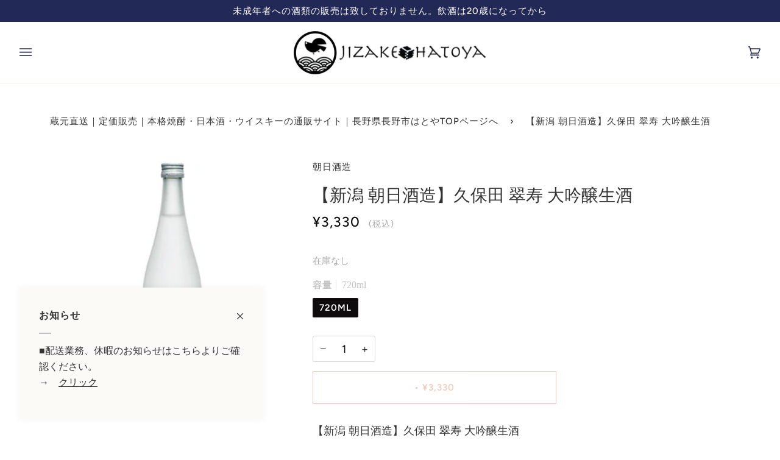

--- FILE ---
content_type: text/html; charset=utf-8
request_url: https://kikizake.com/products/6000-0553
body_size: 26244
content:
<!doctype html>
<html class="no-js" lang="ja"><head>

<meta name="google-site-verification" content="FXWMzr39IdLnSET2jXmvemx0z2jGTrltgiblrlVfvLg" />
  
  <meta charset="utf-8">
  <meta http-equiv="X-UA-Compatible" content="IE=edge,chrome=1">
  <meta name="viewport" content="width=device-width,initial-scale=1">
  <meta name="theme-color" content="#687158"><link rel="canonical" href="https://kikizake.com/products/6000-0553"><!-- Google Tag Manager -->
<script>(function(w,d,s,l,i){w[l]=w[l]||[];w[l].push({'gtm.start':
new Date().getTime(),event:'gtm.js'});var f=d.getElementsByTagName(s)[0],
j=d.createElement(s),dl=l!='dataLayer'?'&l='+l:'';j.async=true;j.src=
'https://www.googletagmanager.com/gtm.js?id='+i+dl;f.parentNode.insertBefore(j,f);
})(window,document,'script','dataLayer','GTM-MGGCBRQN');</script>
<!-- End Google Tag Manager -->

  
  <!-- ======================= Pipeline Theme V6.1.3 ========================= -->

  <link rel="preconnect" href="https://cdn.shopify.com" crossorigin>
  <link rel="preconnect" href="https://fonts.shopify.com" crossorigin>
  <link rel="preconnect" href="https://monorail-edge.shopifysvc.com" crossorigin>


  <link rel="preload" href="//kikizake.com/cdn/shop/t/6/assets/lazysizes.js?v=111431644619468174291643696564" as="script">
  <link rel="preload" href="//kikizake.com/cdn/shop/t/6/assets/vendor.js?v=159073106423563084681643696570" as="script">
  <link rel="preload" href="//kikizake.com/cdn/shop/t/6/assets/theme.js?v=136040619869227593341644613302" as="script">
  <link rel="preload" href="//kikizake.com/cdn/shop/t/6/assets/theme.css?v=105224803684397473801669256252" as="style">

  
<link rel="preload" as="image" 
      href="//kikizake.com/cdn/shop/products/000538_small.jpg?v=1647656992" 
      srcset=""
      sizes="(min-width: 768px), 50vw, 
             100vw">
  
<link rel="shortcut icon" href="//kikizake.com/cdn/shop/files/2_32x32.png?v=1649221495" type="image/png"><!-- Title and description ================================================ -->
  
  <title>
    

    【新潟 朝日酒造】久保田 翠寿 大吟醸生酒
&ndash; 蔵元直送の日本酒・焼酎販売　ハトヤ酒店

  </title><meta name="description" content="加熱殺菌を一切せず、瑞々しく繊細な口当りに仕上げた大吟醸の生酒です。 華やかな香りと柔らかな味わいが印象的で、軽く冷やしてお楽しみください。 ■蔵元：新潟 朝日酒造">
  <!-- /snippets/social-meta-tags.liquid --><meta property="og:site_name" content="蔵元直送の日本酒・焼酎販売　ハトヤ酒店">
<meta property="og:url" content="https://kikizake.com/products/6000-0553">
<meta property="og:title" content="【新潟 朝日酒造】久保田 翠寿 大吟醸生酒">
<meta property="og:type" content="product">
<meta property="og:description" content="加熱殺菌を一切せず、瑞々しく繊細な口当りに仕上げた大吟醸の生酒です。 華やかな香りと柔らかな味わいが印象的で、軽く冷やしてお楽しみください。 ■蔵元：新潟 朝日酒造"><meta property="og:price:amount" content="3,330">
  <meta property="og:price:currency" content="JPY">
      <meta property="og:image" content="http://kikizake.com/cdn/shop/products/000538.jpg?v=1647656992">
      <meta property="og:image:secure_url" content="https://kikizake.com/cdn/shop/products/000538.jpg?v=1647656992">
      <meta property="og:image:height" content="300">
      <meta property="og:image:width" content="120">
<meta property="twitter:image" content="http://kikizake.com/cdn/shop/products/000538_1200x1200.jpg?v=1647656992">

<meta name="twitter:site" content="@hatoya_sake">
<meta name="twitter:card" content="summary_large_image">
<meta name="twitter:title" content="【新潟 朝日酒造】久保田 翠寿 大吟醸生酒">
<meta name="twitter:description" content="加熱殺菌を一切せず、瑞々しく繊細な口当りに仕上げた大吟醸の生酒です。 華やかな香りと柔らかな味わいが印象的で、軽く冷やしてお楽しみください。 ■蔵元：新潟 朝日酒造">
<!-- CSS ================================================================== -->
  
  <link href="//kikizake.com/cdn/shop/t/6/assets/font-settings.css?v=182400381947324325801759332336" rel="stylesheet" type="text/css" media="all" />

  
<style data-shopify>

:root {
/* ================ Product video ================ */

---color_video_bg: #f2f2f2;


/* ================ Color Variables ================ */

/* === Backgrounds ===*/
---color-bg: #ffffff;
---color-bg-accent: #fcfaf7;

/* === Text colors ===*/
---color-text-dark: #0e0c0c;
---color-text: #333333;
---color-text-light: #707070;

/* === Bright color ===*/
---color-primary: #d2815f;
---color-primary-hover: #c35121;
---color-primary-fade: rgba(210, 129, 95, 0.05);
---color-primary-fade-hover: rgba(210, 129, 95, 0.1);---color-primary-opposite: #ffffff;

/* === Secondary/link Color ===*/
---color-secondary: #687158;
---color-secondary-hover: #434f2d;
---color-secondary-fade: rgba(104, 113, 88, 0.05);
---color-secondary-fade-hover: rgba(104, 113, 88, 0.1);---color-secondary-opposite: #ffffff;

/* === Shades of grey ===*/
---color-a5:  rgba(51, 51, 51, 0.05);
---color-a10: rgba(51, 51, 51, 0.1);
---color-a20: rgba(51, 51, 51, 0.2);
---color-a35: rgba(51, 51, 51, 0.35);
---color-a50: rgba(51, 51, 51, 0.5);
---color-a80: rgba(51, 51, 51, 0.8);
---color-a90: rgba(51, 51, 51, 0.9);
---color-a95: rgba(51, 51, 51, 0.95);


/* ================ Inverted Color Variables ================ */

---inverse-bg: #333333;
---inverse-bg-accent: #191008;

/* === Text colors ===*/
---inverse-text-dark: #ffffff;
---inverse-text: #FFFFFF;
---inverse-text-light: #c2c2c2;

/* === Bright color ===*/
---inverse-primary: #ffe5da;
---inverse-primary-hover: #ffaf8e;
---inverse-primary-fade: rgba(255, 229, 218, 0.05);
---inverse-primary-fade-hover: rgba(255, 229, 218, 0.1);---inverse-primary-opposite: #000000;


/* === Second Color ===*/
---inverse-secondary: #dff3fd;
---inverse-secondary-hover: #91dbff;
---inverse-secondary-fade: rgba(223, 243, 253, 0.05);
---inverse-secondary-fade-hover: rgba(223, 243, 253, 0.1);---inverse-secondary-opposite: #000000;


/* === Shades of grey ===*/
---inverse-a5:  rgba(255, 255, 255, 0.05);
---inverse-a10: rgba(255, 255, 255, 0.1);
---inverse-a20: rgba(255, 255, 255, 0.2);
---inverse-a35: rgba(255, 255, 255, 0.3);
---inverse-a80: rgba(255, 255, 255, 0.8);
---inverse-a90: rgba(255, 255, 255, 0.9);
---inverse-a95: rgba(255, 255, 255, 0.95);


/* === Account Bar ===*/
---color-announcement-bg: #232956;
---color-announcement-text: #fffcf9;

/* === Nav and dropdown link background ===*/
---color-nav: #ffffff;
---color-nav-text: #232956;
---color-nav-border: #f8f0e7;
---color-nav-a10: rgba(35, 41, 86, 0.1);
---color-nav-a50: rgba(35, 41, 86, 0.5);

/* === Site Footer ===*/
---color-footer-bg: #f9f6f2;
---color-footer-text: #232956;
---color-footer-a5: rgba(35, 41, 86, 0.05);
---color-footer-a15: rgba(35, 41, 86, 0.15);
---color-footer-a90: rgba(35, 41, 86, 0.9);

/* === Products ===*/
---product-grid-aspect-ratio: 50.0%;

/* === Product badges ===*/
---color-badge: #ffffff;
---color-badge-text: #656565;

/* === disabled form colors ===*/
---color-disabled-bg: #ebebeb;
---color-disabled-text: #b8b8b8;

---inverse-disabled-bg: #474747;
---inverse-disabled-text: #7a7a7a;

/* === Button Radius === */
---button-radius: 0px;


/* ================ Typography ================ */

---font-stack-body: Figtree, sans-serif;
---font-style-body: normal;
---font-weight-body: 400;
---font-weight-body-bold: 500;
---font-adjust-body: 1.25;

---font-stack-heading: Halant, serif;
---font-style-heading: normal;
---font-weight-heading: 400;
---font-weight-heading-bold: 500;
---font-adjust-heading: 0.9;

  ---font-heading-space: initial;
  ---font-heading-caps: initial;


---font-stack-accent: Figtree, serif;
---font-style-accent: normal;
---font-weight-accent: 500;
---font-weight-accent-bold: 600;
---font-adjust-accent: 1.25;

---ico-select: url('//kikizake.com/cdn/shop/t/6/assets/ico-select.svg?v=50436149302966305751643696587');

---url-zoom: url('//kikizake.com/cdn/shop/t/6/assets/cursor-zoom.svg?v=27093804467454746331644976549');
---url-zoom-2x: url('//kikizake.com/cdn/shop/t/6/assets/cursor-zoom-2x.svg?v=50741160326478922511644976549');



}

</style>

  <link href="//kikizake.com/cdn/shop/t/6/assets/theme.css?v=105224803684397473801669256252" rel="stylesheet" type="text/css" media="all" />

  <script>
    document.documentElement.className = document.documentElement.className.replace('no-js', 'js');
    let root = '/';
    if (root[root.length - 1] !== '/') {
      root = `${root}/`;
    }
    var theme = {
      routes: {
        root_url: root,
        cart: '/cart',
        cart_add_url: '/cart/add',
        product_recommendations_url: '/recommendations/products'
      },
      assets: {
        photoswipe: '//kikizake.com/cdn/shop/t/6/assets/photoswipe.js?v=92904272307011895101643696565',
        smoothscroll: '//kikizake.com/cdn/shop/t/6/assets/smoothscroll.js?v=37906625415260927261643696566',
        swatches: '//kikizake.com/cdn/shop/t/6/assets/swatches.json?v=93619043093241983191643696567',
        noImage: '//kikizake.com/cdn/shopifycloud/storefront/assets/no-image-2048-a2addb12.gif',
        base: '//kikizake.com/cdn/shop/t/6/assets/'
      },
      strings: {
        swatchesKey: "色",     
        addToCart: "",
        estimateShipping: "送料の見積もり",
        noShippingAvailable: "この地域には発送できません",
        free: "無料",
        from: "から",
        preOrder: "",
        soldOut: "",
        sale: "",
        subscription: "",
        unavailable: "",
        unitPrice: "",
        unitPriceSeparator: "あたり",        
        stockout: "在庫はすべてカートの中です",
        products: "商品",
        pages: "ページ",
        collections: "カテゴリー",
        resultsFor: "検索結果",
        noResultsFor: "検索結果なし",
        articles: "記事"
      },
      settings: {
        badge_sale_type: "dollar",
        search_products: true,
        search_collections: true,
        search_pages: true,
        search_articles: true,
        animate_hover: true,
        animate_scroll: true
      },
      info: {
        name: 'pipeline'
      },
      moneyFormat: "¥{{amount_no_decimals}}",
      version: '6.1.3'
    }
    let windowInnerHeight = window.innerHeight;
    document.documentElement.style.setProperty('--full-screen', `${windowInnerHeight}px`);
    document.documentElement.style.setProperty('--three-quarters', `${windowInnerHeight * 0.75}px`);
    document.documentElement.style.setProperty('--two-thirds', `${windowInnerHeight * 0.66}px`);
    document.documentElement.style.setProperty('--one-half', `${windowInnerHeight * 0.5}px`);
    document.documentElement.style.setProperty('--one-third', `${windowInnerHeight * 0.33}px`);
    document.documentElement.style.setProperty('--one-fifth', `${windowInnerHeight * 0.2}px`);

    window.lazySizesConfig = window.lazySizesConfig || {};
    window.lazySizesConfig.loadHidden = false;
  </script><!-- Theme Javascript ============================================================== -->
  <script src="//kikizake.com/cdn/shop/t/6/assets/lazysizes.js?v=111431644619468174291643696564" async="async"></script>
  <script src="//kikizake.com/cdn/shop/t/6/assets/vendor.js?v=159073106423563084681643696570" defer="defer"></script>
  <script src="//kikizake.com/cdn/shop/t/6/assets/theme.js?v=136040619869227593341644613302" defer="defer"></script>

  <script>
    (function () {
      function onPageShowEvents() {
        if ('requestIdleCallback' in window) {
          requestIdleCallback(initCartEvent)
        } else {
          initCartEvent()
        }
        function initCartEvent(){
          document.documentElement.dispatchEvent(new CustomEvent('theme:cart:init', {
            bubbles: true
          }));
        }
      };
      window.onpageshow = onPageShowEvents;
    })();
  </script>

  <script type="text/javascript">
    if (window.MSInputMethodContext && document.documentMode) {
      var scripts = document.getElementsByTagName('script')[0];
      var polyfill = document.createElement("script");
      polyfill.defer = true;
      polyfill.src = "//kikizake.com/cdn/shop/t/6/assets/ie11.js?v=144489047535103983231643696564";

      scripts.parentNode.insertBefore(polyfill, scripts);
    }
  </script>

  <!-- Shopify app scripts =========================================================== -->
  <script>window.performance && window.performance.mark && window.performance.mark('shopify.content_for_header.start');</script><meta name="google-site-verification" content="FXWMzr39IdLnSET2jXmvemx0z2jGTrltgiblrlVfvLg">
<meta name="facebook-domain-verification" content="wc6ngetenyjv29o8wg9czhrbp65o6t">
<meta id="shopify-digital-wallet" name="shopify-digital-wallet" content="/60986294526/digital_wallets/dialog">
<meta name="shopify-checkout-api-token" content="9e22e147b5ba96d0758e5bb784ad0f39">
<link rel="alternate" type="application/json+oembed" href="https://kikizake.com/products/6000-0553.oembed">
<script async="async" src="/checkouts/internal/preloads.js?locale=ja-JP"></script>
<link rel="preconnect" href="https://shop.app" crossorigin="anonymous">
<script async="async" src="https://shop.app/checkouts/internal/preloads.js?locale=ja-JP&shop_id=60986294526" crossorigin="anonymous"></script>
<script id="apple-pay-shop-capabilities" type="application/json">{"shopId":60986294526,"countryCode":"JP","currencyCode":"JPY","merchantCapabilities":["supports3DS"],"merchantId":"gid:\/\/shopify\/Shop\/60986294526","merchantName":"蔵元直送の日本酒・焼酎販売　ハトヤ酒店","requiredBillingContactFields":["postalAddress","email","phone"],"requiredShippingContactFields":["postalAddress","email","phone"],"shippingType":"shipping","supportedNetworks":["visa","masterCard","amex","jcb","discover"],"total":{"type":"pending","label":"蔵元直送の日本酒・焼酎販売　ハトヤ酒店","amount":"1.00"},"shopifyPaymentsEnabled":true,"supportsSubscriptions":true}</script>
<script id="shopify-features" type="application/json">{"accessToken":"9e22e147b5ba96d0758e5bb784ad0f39","betas":["rich-media-storefront-analytics"],"domain":"kikizake.com","predictiveSearch":false,"shopId":60986294526,"locale":"ja"}</script>
<script>var Shopify = Shopify || {};
Shopify.shop = "kikizake.myshopify.com";
Shopify.locale = "ja";
Shopify.currency = {"active":"JPY","rate":"1.0"};
Shopify.country = "JP";
Shopify.theme = {"name":"Pipeline（ハトヤ）","id":130493186302,"schema_name":"Pipeline","schema_version":"6.1.3","theme_store_id":739,"role":"main"};
Shopify.theme.handle = "null";
Shopify.theme.style = {"id":null,"handle":null};
Shopify.cdnHost = "kikizake.com/cdn";
Shopify.routes = Shopify.routes || {};
Shopify.routes.root = "/";</script>
<script type="module">!function(o){(o.Shopify=o.Shopify||{}).modules=!0}(window);</script>
<script>!function(o){function n(){var o=[];function n(){o.push(Array.prototype.slice.apply(arguments))}return n.q=o,n}var t=o.Shopify=o.Shopify||{};t.loadFeatures=n(),t.autoloadFeatures=n()}(window);</script>
<script>
  window.ShopifyPay = window.ShopifyPay || {};
  window.ShopifyPay.apiHost = "shop.app\/pay";
  window.ShopifyPay.redirectState = null;
</script>
<script id="shop-js-analytics" type="application/json">{"pageType":"product"}</script>
<script defer="defer" async type="module" src="//kikizake.com/cdn/shopifycloud/shop-js/modules/v2/client.init-shop-cart-sync_DLd17SO6.ja.esm.js"></script>
<script defer="defer" async type="module" src="//kikizake.com/cdn/shopifycloud/shop-js/modules/v2/chunk.common_Df7BE-Gc.esm.js"></script>
<script type="module">
  await import("//kikizake.com/cdn/shopifycloud/shop-js/modules/v2/client.init-shop-cart-sync_DLd17SO6.ja.esm.js");
await import("//kikizake.com/cdn/shopifycloud/shop-js/modules/v2/chunk.common_Df7BE-Gc.esm.js");

  window.Shopify.SignInWithShop?.initShopCartSync?.({"fedCMEnabled":true,"windoidEnabled":true});

</script>
<script>
  window.Shopify = window.Shopify || {};
  if (!window.Shopify.featureAssets) window.Shopify.featureAssets = {};
  window.Shopify.featureAssets['shop-js'] = {"shop-cart-sync":["modules/v2/client.shop-cart-sync_87dHhnUi.ja.esm.js","modules/v2/chunk.common_Df7BE-Gc.esm.js"],"init-fed-cm":["modules/v2/client.init-fed-cm_CiWSrATI.ja.esm.js","modules/v2/chunk.common_Df7BE-Gc.esm.js"],"init-shop-email-lookup-coordinator":["modules/v2/client.init-shop-email-lookup-coordinator_CVNKFyLo.ja.esm.js","modules/v2/chunk.common_Df7BE-Gc.esm.js"],"shop-cash-offers":["modules/v2/client.shop-cash-offers_zLTUpRCm.ja.esm.js","modules/v2/chunk.common_Df7BE-Gc.esm.js","modules/v2/chunk.modal_B8ahN1Xw.esm.js"],"init-shop-cart-sync":["modules/v2/client.init-shop-cart-sync_DLd17SO6.ja.esm.js","modules/v2/chunk.common_Df7BE-Gc.esm.js"],"init-windoid":["modules/v2/client.init-windoid_CbbVICvP.ja.esm.js","modules/v2/chunk.common_Df7BE-Gc.esm.js"],"shop-toast-manager":["modules/v2/client.shop-toast-manager_CkwOieVs.ja.esm.js","modules/v2/chunk.common_Df7BE-Gc.esm.js"],"pay-button":["modules/v2/client.pay-button_HUzgBJUV.ja.esm.js","modules/v2/chunk.common_Df7BE-Gc.esm.js"],"shop-button":["modules/v2/client.shop-button_CEBKD9cA.ja.esm.js","modules/v2/chunk.common_Df7BE-Gc.esm.js"],"shop-login-button":["modules/v2/client.shop-login-button_B2H74rC0.ja.esm.js","modules/v2/chunk.common_Df7BE-Gc.esm.js","modules/v2/chunk.modal_B8ahN1Xw.esm.js"],"avatar":["modules/v2/client.avatar_BTnouDA3.ja.esm.js"],"shop-follow-button":["modules/v2/client.shop-follow-button_C7nCdBVe.ja.esm.js","modules/v2/chunk.common_Df7BE-Gc.esm.js","modules/v2/chunk.modal_B8ahN1Xw.esm.js"],"init-customer-accounts-sign-up":["modules/v2/client.init-customer-accounts-sign-up_B6qw37V3.ja.esm.js","modules/v2/client.shop-login-button_B2H74rC0.ja.esm.js","modules/v2/chunk.common_Df7BE-Gc.esm.js","modules/v2/chunk.modal_B8ahN1Xw.esm.js"],"init-shop-for-new-customer-accounts":["modules/v2/client.init-shop-for-new-customer-accounts_B_nAxFZh.ja.esm.js","modules/v2/client.shop-login-button_B2H74rC0.ja.esm.js","modules/v2/chunk.common_Df7BE-Gc.esm.js","modules/v2/chunk.modal_B8ahN1Xw.esm.js"],"init-customer-accounts":["modules/v2/client.init-customer-accounts_BOkAE9dx.ja.esm.js","modules/v2/client.shop-login-button_B2H74rC0.ja.esm.js","modules/v2/chunk.common_Df7BE-Gc.esm.js","modules/v2/chunk.modal_B8ahN1Xw.esm.js"],"checkout-modal":["modules/v2/client.checkout-modal_DXwRIaHQ.ja.esm.js","modules/v2/chunk.common_Df7BE-Gc.esm.js","modules/v2/chunk.modal_B8ahN1Xw.esm.js"],"lead-capture":["modules/v2/client.lead-capture_lLTsAwMY.ja.esm.js","modules/v2/chunk.common_Df7BE-Gc.esm.js","modules/v2/chunk.modal_B8ahN1Xw.esm.js"],"shop-login":["modules/v2/client.shop-login_CxYAcntH.ja.esm.js","modules/v2/chunk.common_Df7BE-Gc.esm.js","modules/v2/chunk.modal_B8ahN1Xw.esm.js"],"payment-terms":["modules/v2/client.payment-terms_gWC4famL.ja.esm.js","modules/v2/chunk.common_Df7BE-Gc.esm.js","modules/v2/chunk.modal_B8ahN1Xw.esm.js"]};
</script>
<script>(function() {
  var isLoaded = false;
  function asyncLoad() {
    if (isLoaded) return;
    isLoaded = true;
    var urls = ["https:\/\/instafeed.nfcube.com\/cdn\/120557fcb80182146e1ed1a1cd0f9b06.js?shop=kikizake.myshopify.com","https:\/\/av-northern-apps.com\/js\/agecheckerplus_mG35tH2eGxRu7PQW.js?shop=kikizake.myshopify.com"];
    for (var i = 0; i < urls.length; i++) {
      var s = document.createElement('script');
      s.type = 'text/javascript';
      s.async = true;
      s.src = urls[i];
      var x = document.getElementsByTagName('script')[0];
      x.parentNode.insertBefore(s, x);
    }
  };
  if(window.attachEvent) {
    window.attachEvent('onload', asyncLoad);
  } else {
    window.addEventListener('load', asyncLoad, false);
  }
})();</script>
<script id="__st">var __st={"a":60986294526,"offset":32400,"reqid":"45eacc06-f1e5-459c-a958-3084bf5a0035-1764181682","pageurl":"kikizake.com\/products\/6000-0553","u":"13d4c9026175","p":"product","rtyp":"product","rid":7604886864126};</script>
<script>window.ShopifyPaypalV4VisibilityTracking = true;</script>
<script id="captcha-bootstrap">!function(){'use strict';const t='contact',e='account',n='new_comment',o=[[t,t],['blogs',n],['comments',n],[t,'customer']],c=[[e,'customer_login'],[e,'guest_login'],[e,'recover_customer_password'],[e,'create_customer']],r=t=>t.map((([t,e])=>`form[action*='/${t}']:not([data-nocaptcha='true']) input[name='form_type'][value='${e}']`)).join(','),a=t=>()=>t?[...document.querySelectorAll(t)].map((t=>t.form)):[];function s(){const t=[...o],e=r(t);return a(e)}const i='password',u='form_key',d=['recaptcha-v3-token','g-recaptcha-response','h-captcha-response',i],f=()=>{try{return window.sessionStorage}catch{return}},m='__shopify_v',_=t=>t.elements[u];function p(t,e,n=!1){try{const o=window.sessionStorage,c=JSON.parse(o.getItem(e)),{data:r}=function(t){const{data:e,action:n}=t;return t[m]||n?{data:e,action:n}:{data:t,action:n}}(c);for(const[e,n]of Object.entries(r))t.elements[e]&&(t.elements[e].value=n);n&&o.removeItem(e)}catch(o){console.error('form repopulation failed',{error:o})}}const l='form_type',E='cptcha';function T(t){t.dataset[E]=!0}const w=window,h=w.document,L='Shopify',v='ce_forms',y='captcha';let A=!1;((t,e)=>{const n=(g='f06e6c50-85a8-45c8-87d0-21a2b65856fe',I='https://cdn.shopify.com/shopifycloud/storefront-forms-hcaptcha/ce_storefront_forms_captcha_hcaptcha.v1.5.2.iife.js',D={infoText:'hCaptchaによる保護',privacyText:'プライバシー',termsText:'利用規約'},(t,e,n)=>{const o=w[L][v],c=o.bindForm;if(c)return c(t,g,e,D).then(n);var r;o.q.push([[t,g,e,D],n]),r=I,A||(h.body.append(Object.assign(h.createElement('script'),{id:'captcha-provider',async:!0,src:r})),A=!0)});var g,I,D;w[L]=w[L]||{},w[L][v]=w[L][v]||{},w[L][v].q=[],w[L][y]=w[L][y]||{},w[L][y].protect=function(t,e){n(t,void 0,e),T(t)},Object.freeze(w[L][y]),function(t,e,n,w,h,L){const[v,y,A,g]=function(t,e,n){const i=e?o:[],u=t?c:[],d=[...i,...u],f=r(d),m=r(i),_=r(d.filter((([t,e])=>n.includes(e))));return[a(f),a(m),a(_),s()]}(w,h,L),I=t=>{const e=t.target;return e instanceof HTMLFormElement?e:e&&e.form},D=t=>v().includes(t);t.addEventListener('submit',(t=>{const e=I(t);if(!e)return;const n=D(e)&&!e.dataset.hcaptchaBound&&!e.dataset.recaptchaBound,o=_(e),c=g().includes(e)&&(!o||!o.value);(n||c)&&t.preventDefault(),c&&!n&&(function(t){try{if(!f())return;!function(t){const e=f();if(!e)return;const n=_(t);if(!n)return;const o=n.value;o&&e.removeItem(o)}(t);const e=Array.from(Array(32),(()=>Math.random().toString(36)[2])).join('');!function(t,e){_(t)||t.append(Object.assign(document.createElement('input'),{type:'hidden',name:u})),t.elements[u].value=e}(t,e),function(t,e){const n=f();if(!n)return;const o=[...t.querySelectorAll(`input[type='${i}']`)].map((({name:t})=>t)),c=[...d,...o],r={};for(const[a,s]of new FormData(t).entries())c.includes(a)||(r[a]=s);n.setItem(e,JSON.stringify({[m]:1,action:t.action,data:r}))}(t,e)}catch(e){console.error('failed to persist form',e)}}(e),e.submit())}));const S=(t,e)=>{t&&!t.dataset[E]&&(n(t,e.some((e=>e===t))),T(t))};for(const o of['focusin','change'])t.addEventListener(o,(t=>{const e=I(t);D(e)&&S(e,y())}));const B=e.get('form_key'),M=e.get(l),P=B&&M;t.addEventListener('DOMContentLoaded',(()=>{const t=y();if(P)for(const e of t)e.elements[l].value===M&&p(e,B);[...new Set([...A(),...v().filter((t=>'true'===t.dataset.shopifyCaptcha))])].forEach((e=>S(e,t)))}))}(h,new URLSearchParams(w.location.search),n,t,e,['guest_login'])})(!0,!0)}();</script>
<script integrity="sha256-52AcMU7V7pcBOXWImdc/TAGTFKeNjmkeM1Pvks/DTgc=" data-source-attribution="shopify.loadfeatures" defer="defer" src="//kikizake.com/cdn/shopifycloud/storefront/assets/storefront/load_feature-81c60534.js" crossorigin="anonymous"></script>
<script crossorigin="anonymous" defer="defer" src="//kikizake.com/cdn/shopifycloud/storefront/assets/shopify_pay/storefront-65b4c6d7.js?v=20250812"></script>
<script data-source-attribution="shopify.dynamic_checkout.dynamic.init">var Shopify=Shopify||{};Shopify.PaymentButton=Shopify.PaymentButton||{isStorefrontPortableWallets:!0,init:function(){window.Shopify.PaymentButton.init=function(){};var t=document.createElement("script");t.src="https://kikizake.com/cdn/shopifycloud/portable-wallets/latest/portable-wallets.ja.js",t.type="module",document.head.appendChild(t)}};
</script>
<script data-source-attribution="shopify.dynamic_checkout.buyer_consent">
  function portableWalletsHideBuyerConsent(e){var t=document.getElementById("shopify-buyer-consent"),n=document.getElementById("shopify-subscription-policy-button");t&&n&&(t.classList.add("hidden"),t.setAttribute("aria-hidden","true"),n.removeEventListener("click",e))}function portableWalletsShowBuyerConsent(e){var t=document.getElementById("shopify-buyer-consent"),n=document.getElementById("shopify-subscription-policy-button");t&&n&&(t.classList.remove("hidden"),t.removeAttribute("aria-hidden"),n.addEventListener("click",e))}window.Shopify?.PaymentButton&&(window.Shopify.PaymentButton.hideBuyerConsent=portableWalletsHideBuyerConsent,window.Shopify.PaymentButton.showBuyerConsent=portableWalletsShowBuyerConsent);
</script>
<script data-source-attribution="shopify.dynamic_checkout.cart.bootstrap">document.addEventListener("DOMContentLoaded",(function(){function t(){return document.querySelector("shopify-accelerated-checkout-cart, shopify-accelerated-checkout")}if(t())Shopify.PaymentButton.init();else{new MutationObserver((function(e,n){t()&&(Shopify.PaymentButton.init(),n.disconnect())})).observe(document.body,{childList:!0,subtree:!0})}}));
</script>
<link id="shopify-accelerated-checkout-styles" rel="stylesheet" media="screen" href="https://kikizake.com/cdn/shopifycloud/portable-wallets/latest/accelerated-checkout-backwards-compat.css" crossorigin="anonymous">
<style id="shopify-accelerated-checkout-cart">
        #shopify-buyer-consent {
  margin-top: 1em;
  display: inline-block;
  width: 100%;
}

#shopify-buyer-consent.hidden {
  display: none;
}

#shopify-subscription-policy-button {
  background: none;
  border: none;
  padding: 0;
  text-decoration: underline;
  font-size: inherit;
  cursor: pointer;
}

#shopify-subscription-policy-button::before {
  box-shadow: none;
}

      </style>

<script>window.performance && window.performance.mark && window.performance.mark('shopify.content_for_header.end');</script>
  
  
 <!-- Link Swiper's CSS -->
    <link
      rel="stylesheet"
      href="https://unpkg.com/swiper/swiper-bundle.min.css"
    />
    <link href="https://use.fontawesome.com/releases/v5.6.1/css/all.css" rel="stylesheet" />

  
  
  <!-- カレンダー -->
  <link rel="stylesheet" href="//kikizake.com/cdn/shop/files/cal.css?v=7051945686807568496">

  
  
  
  
<link href="https://monorail-edge.shopifysvc.com" rel="dns-prefetch">
<script>(function(){if ("sendBeacon" in navigator && "performance" in window) {try {var session_token_from_headers = performance.getEntriesByType('navigation')[0].serverTiming.find(x => x.name == '_s').description;} catch {var session_token_from_headers = undefined;}var session_cookie_matches = document.cookie.match(/_shopify_s=([^;]*)/);var session_token_from_cookie = session_cookie_matches && session_cookie_matches.length === 2 ? session_cookie_matches[1] : "";var session_token = session_token_from_headers || session_token_from_cookie || "";function handle_abandonment_event(e) {var entries = performance.getEntries().filter(function(entry) {return /monorail-edge.shopifysvc.com/.test(entry.name);});if (!window.abandonment_tracked && entries.length === 0) {window.abandonment_tracked = true;var currentMs = Date.now();var navigation_start = performance.timing.navigationStart;var payload = {shop_id: 60986294526,url: window.location.href,navigation_start,duration: currentMs - navigation_start,session_token,page_type: "product"};window.navigator.sendBeacon("https://monorail-edge.shopifysvc.com/v1/produce", JSON.stringify({schema_id: "online_store_buyer_site_abandonment/1.1",payload: payload,metadata: {event_created_at_ms: currentMs,event_sent_at_ms: currentMs}}));}}window.addEventListener('pagehide', handle_abandonment_event);}}());</script>
<script id="web-pixels-manager-setup">(function e(e,d,r,n,o){if(void 0===o&&(o={}),!Boolean(null===(a=null===(i=window.Shopify)||void 0===i?void 0:i.analytics)||void 0===a?void 0:a.replayQueue)){var i,a;window.Shopify=window.Shopify||{};var t=window.Shopify;t.analytics=t.analytics||{};var s=t.analytics;s.replayQueue=[],s.publish=function(e,d,r){return s.replayQueue.push([e,d,r]),!0};try{self.performance.mark("wpm:start")}catch(e){}var l=function(){var e={modern:/Edge?\/(1{2}[4-9]|1[2-9]\d|[2-9]\d{2}|\d{4,})\.\d+(\.\d+|)|Firefox\/(1{2}[4-9]|1[2-9]\d|[2-9]\d{2}|\d{4,})\.\d+(\.\d+|)|Chrom(ium|e)\/(9{2}|\d{3,})\.\d+(\.\d+|)|(Maci|X1{2}).+ Version\/(15\.\d+|(1[6-9]|[2-9]\d|\d{3,})\.\d+)([,.]\d+|)( \(\w+\)|)( Mobile\/\w+|) Safari\/|Chrome.+OPR\/(9{2}|\d{3,})\.\d+\.\d+|(CPU[ +]OS|iPhone[ +]OS|CPU[ +]iPhone|CPU IPhone OS|CPU iPad OS)[ +]+(15[._]\d+|(1[6-9]|[2-9]\d|\d{3,})[._]\d+)([._]\d+|)|Android:?[ /-](13[3-9]|1[4-9]\d|[2-9]\d{2}|\d{4,})(\.\d+|)(\.\d+|)|Android.+Firefox\/(13[5-9]|1[4-9]\d|[2-9]\d{2}|\d{4,})\.\d+(\.\d+|)|Android.+Chrom(ium|e)\/(13[3-9]|1[4-9]\d|[2-9]\d{2}|\d{4,})\.\d+(\.\d+|)|SamsungBrowser\/([2-9]\d|\d{3,})\.\d+/,legacy:/Edge?\/(1[6-9]|[2-9]\d|\d{3,})\.\d+(\.\d+|)|Firefox\/(5[4-9]|[6-9]\d|\d{3,})\.\d+(\.\d+|)|Chrom(ium|e)\/(5[1-9]|[6-9]\d|\d{3,})\.\d+(\.\d+|)([\d.]+$|.*Safari\/(?![\d.]+ Edge\/[\d.]+$))|(Maci|X1{2}).+ Version\/(10\.\d+|(1[1-9]|[2-9]\d|\d{3,})\.\d+)([,.]\d+|)( \(\w+\)|)( Mobile\/\w+|) Safari\/|Chrome.+OPR\/(3[89]|[4-9]\d|\d{3,})\.\d+\.\d+|(CPU[ +]OS|iPhone[ +]OS|CPU[ +]iPhone|CPU IPhone OS|CPU iPad OS)[ +]+(10[._]\d+|(1[1-9]|[2-9]\d|\d{3,})[._]\d+)([._]\d+|)|Android:?[ /-](13[3-9]|1[4-9]\d|[2-9]\d{2}|\d{4,})(\.\d+|)(\.\d+|)|Mobile Safari.+OPR\/([89]\d|\d{3,})\.\d+\.\d+|Android.+Firefox\/(13[5-9]|1[4-9]\d|[2-9]\d{2}|\d{4,})\.\d+(\.\d+|)|Android.+Chrom(ium|e)\/(13[3-9]|1[4-9]\d|[2-9]\d{2}|\d{4,})\.\d+(\.\d+|)|Android.+(UC? ?Browser|UCWEB|U3)[ /]?(15\.([5-9]|\d{2,})|(1[6-9]|[2-9]\d|\d{3,})\.\d+)\.\d+|SamsungBrowser\/(5\.\d+|([6-9]|\d{2,})\.\d+)|Android.+MQ{2}Browser\/(14(\.(9|\d{2,})|)|(1[5-9]|[2-9]\d|\d{3,})(\.\d+|))(\.\d+|)|K[Aa][Ii]OS\/(3\.\d+|([4-9]|\d{2,})\.\d+)(\.\d+|)/},d=e.modern,r=e.legacy,n=navigator.userAgent;return n.match(d)?"modern":n.match(r)?"legacy":"unknown"}(),u="modern"===l?"modern":"legacy",c=(null!=n?n:{modern:"",legacy:""})[u],f=function(e){return[e.baseUrl,"/wpm","/b",e.hashVersion,"modern"===e.buildTarget?"m":"l",".js"].join("")}({baseUrl:d,hashVersion:r,buildTarget:u}),m=function(e){var d=e.version,r=e.bundleTarget,n=e.surface,o=e.pageUrl,i=e.monorailEndpoint;return{emit:function(e){var a=e.status,t=e.errorMsg,s=(new Date).getTime(),l=JSON.stringify({metadata:{event_sent_at_ms:s},events:[{schema_id:"web_pixels_manager_load/3.1",payload:{version:d,bundle_target:r,page_url:o,status:a,surface:n,error_msg:t},metadata:{event_created_at_ms:s}}]});if(!i)return console&&console.warn&&console.warn("[Web Pixels Manager] No Monorail endpoint provided, skipping logging."),!1;try{return self.navigator.sendBeacon.bind(self.navigator)(i,l)}catch(e){}var u=new XMLHttpRequest;try{return u.open("POST",i,!0),u.setRequestHeader("Content-Type","text/plain"),u.send(l),!0}catch(e){return console&&console.warn&&console.warn("[Web Pixels Manager] Got an unhandled error while logging to Monorail."),!1}}}}({version:r,bundleTarget:l,surface:e.surface,pageUrl:self.location.href,monorailEndpoint:e.monorailEndpoint});try{o.browserTarget=l,function(e){var d=e.src,r=e.async,n=void 0===r||r,o=e.onload,i=e.onerror,a=e.sri,t=e.scriptDataAttributes,s=void 0===t?{}:t,l=document.createElement("script"),u=document.querySelector("head"),c=document.querySelector("body");if(l.async=n,l.src=d,a&&(l.integrity=a,l.crossOrigin="anonymous"),s)for(var f in s)if(Object.prototype.hasOwnProperty.call(s,f))try{l.dataset[f]=s[f]}catch(e){}if(o&&l.addEventListener("load",o),i&&l.addEventListener("error",i),u)u.appendChild(l);else{if(!c)throw new Error("Did not find a head or body element to append the script");c.appendChild(l)}}({src:f,async:!0,onload:function(){if(!function(){var e,d;return Boolean(null===(d=null===(e=window.Shopify)||void 0===e?void 0:e.analytics)||void 0===d?void 0:d.initialized)}()){var d=window.webPixelsManager.init(e)||void 0;if(d){var r=window.Shopify.analytics;r.replayQueue.forEach((function(e){var r=e[0],n=e[1],o=e[2];d.publishCustomEvent(r,n,o)})),r.replayQueue=[],r.publish=d.publishCustomEvent,r.visitor=d.visitor,r.initialized=!0}}},onerror:function(){return m.emit({status:"failed",errorMsg:"".concat(f," has failed to load")})},sri:function(e){var d=/^sha384-[A-Za-z0-9+/=]+$/;return"string"==typeof e&&d.test(e)}(c)?c:"",scriptDataAttributes:o}),m.emit({status:"loading"})}catch(e){m.emit({status:"failed",errorMsg:(null==e?void 0:e.message)||"Unknown error"})}}})({shopId: 60986294526,storefrontBaseUrl: "https://kikizake.com",extensionsBaseUrl: "https://extensions.shopifycdn.com/cdn/shopifycloud/web-pixels-manager",monorailEndpoint: "https://monorail-edge.shopifysvc.com/unstable/produce_batch",surface: "storefront-renderer",enabledBetaFlags: ["2dca8a86"],webPixelsConfigList: [{"id":"473104638","configuration":"{\"config\":\"{\\\"pixel_id\\\":\\\"G-5FVGME5S76\\\",\\\"target_country\\\":\\\"JP\\\",\\\"gtag_events\\\":[{\\\"type\\\":\\\"begin_checkout\\\",\\\"action_label\\\":\\\"G-5FVGME5S76\\\"},{\\\"type\\\":\\\"search\\\",\\\"action_label\\\":\\\"G-5FVGME5S76\\\"},{\\\"type\\\":\\\"view_item\\\",\\\"action_label\\\":[\\\"G-5FVGME5S76\\\",\\\"MC-Q3ZHL5SGEN\\\"]},{\\\"type\\\":\\\"purchase\\\",\\\"action_label\\\":[\\\"G-5FVGME5S76\\\",\\\"MC-Q3ZHL5SGEN\\\"]},{\\\"type\\\":\\\"page_view\\\",\\\"action_label\\\":[\\\"G-5FVGME5S76\\\",\\\"MC-Q3ZHL5SGEN\\\"]},{\\\"type\\\":\\\"add_payment_info\\\",\\\"action_label\\\":\\\"G-5FVGME5S76\\\"},{\\\"type\\\":\\\"add_to_cart\\\",\\\"action_label\\\":\\\"G-5FVGME5S76\\\"}],\\\"enable_monitoring_mode\\\":false}\"}","eventPayloadVersion":"v1","runtimeContext":"OPEN","scriptVersion":"b2a88bafab3e21179ed38636efcd8a93","type":"APP","apiClientId":1780363,"privacyPurposes":[],"dataSharingAdjustments":{"protectedCustomerApprovalScopes":["read_customer_address","read_customer_email","read_customer_name","read_customer_personal_data","read_customer_phone"]}},{"id":"281215230","configuration":"{\"tagID\":\"2613304250838\"}","eventPayloadVersion":"v1","runtimeContext":"STRICT","scriptVersion":"18031546ee651571ed29edbe71a3550b","type":"APP","apiClientId":3009811,"privacyPurposes":["ANALYTICS","MARKETING","SALE_OF_DATA"],"dataSharingAdjustments":{"protectedCustomerApprovalScopes":["read_customer_address","read_customer_email","read_customer_name","read_customer_personal_data","read_customer_phone"]}},{"id":"155615486","configuration":"{\"pixel_id\":\"1173474166874895\",\"pixel_type\":\"facebook_pixel\",\"metaapp_system_user_token\":\"-\"}","eventPayloadVersion":"v1","runtimeContext":"OPEN","scriptVersion":"ca16bc87fe92b6042fbaa3acc2fbdaa6","type":"APP","apiClientId":2329312,"privacyPurposes":["ANALYTICS","MARKETING","SALE_OF_DATA"],"dataSharingAdjustments":{"protectedCustomerApprovalScopes":["read_customer_address","read_customer_email","read_customer_name","read_customer_personal_data","read_customer_phone"]}},{"id":"shopify-app-pixel","configuration":"{}","eventPayloadVersion":"v1","runtimeContext":"STRICT","scriptVersion":"0450","apiClientId":"shopify-pixel","type":"APP","privacyPurposes":["ANALYTICS","MARKETING"]},{"id":"shopify-custom-pixel","eventPayloadVersion":"v1","runtimeContext":"LAX","scriptVersion":"0450","apiClientId":"shopify-pixel","type":"CUSTOM","privacyPurposes":["ANALYTICS","MARKETING"]}],isMerchantRequest: false,initData: {"shop":{"name":"蔵元直送の日本酒・焼酎販売　ハトヤ酒店","paymentSettings":{"currencyCode":"JPY"},"myshopifyDomain":"kikizake.myshopify.com","countryCode":"JP","storefrontUrl":"https:\/\/kikizake.com"},"customer":null,"cart":null,"checkout":null,"productVariants":[{"price":{"amount":3330.0,"currencyCode":"JPY"},"product":{"title":"【新潟 朝日酒造】久保田 翠寿 大吟醸生酒","vendor":"朝日酒造","id":"7604886864126","untranslatedTitle":"【新潟 朝日酒造】久保田 翠寿 大吟醸生酒","url":"\/products\/6000-0553","type":"日本酒"},"id":"42573191282942","image":{"src":"\/\/kikizake.com\/cdn\/shop\/products\/000538.jpg?v=1647656992"},"sku":"6000-0553","title":"720ml","untranslatedTitle":"720ml"}],"purchasingCompany":null},},"https://kikizake.com/cdn","ae1676cfwd2530674p4253c800m34e853cb",{"modern":"","legacy":""},{"shopId":"60986294526","storefrontBaseUrl":"https:\/\/kikizake.com","extensionBaseUrl":"https:\/\/extensions.shopifycdn.com\/cdn\/shopifycloud\/web-pixels-manager","surface":"storefront-renderer","enabledBetaFlags":"[\"2dca8a86\"]","isMerchantRequest":"false","hashVersion":"ae1676cfwd2530674p4253c800m34e853cb","publish":"custom","events":"[[\"page_viewed\",{}],[\"product_viewed\",{\"productVariant\":{\"price\":{\"amount\":3330.0,\"currencyCode\":\"JPY\"},\"product\":{\"title\":\"【新潟 朝日酒造】久保田 翠寿 大吟醸生酒\",\"vendor\":\"朝日酒造\",\"id\":\"7604886864126\",\"untranslatedTitle\":\"【新潟 朝日酒造】久保田 翠寿 大吟醸生酒\",\"url\":\"\/products\/6000-0553\",\"type\":\"日本酒\"},\"id\":\"42573191282942\",\"image\":{\"src\":\"\/\/kikizake.com\/cdn\/shop\/products\/000538.jpg?v=1647656992\"},\"sku\":\"6000-0553\",\"title\":\"720ml\",\"untranslatedTitle\":\"720ml\"}}]]"});</script><script>
  window.ShopifyAnalytics = window.ShopifyAnalytics || {};
  window.ShopifyAnalytics.meta = window.ShopifyAnalytics.meta || {};
  window.ShopifyAnalytics.meta.currency = 'JPY';
  var meta = {"product":{"id":7604886864126,"gid":"gid:\/\/shopify\/Product\/7604886864126","vendor":"朝日酒造","type":"日本酒","variants":[{"id":42573191282942,"price":333000,"name":"【新潟 朝日酒造】久保田 翠寿 大吟醸生酒 - 720ml","public_title":"720ml","sku":"6000-0553"}],"remote":false},"page":{"pageType":"product","resourceType":"product","resourceId":7604886864126}};
  for (var attr in meta) {
    window.ShopifyAnalytics.meta[attr] = meta[attr];
  }
</script>
<script class="analytics">
  (function () {
    var customDocumentWrite = function(content) {
      var jquery = null;

      if (window.jQuery) {
        jquery = window.jQuery;
      } else if (window.Checkout && window.Checkout.$) {
        jquery = window.Checkout.$;
      }

      if (jquery) {
        jquery('body').append(content);
      }
    };

    var hasLoggedConversion = function(token) {
      if (token) {
        return document.cookie.indexOf('loggedConversion=' + token) !== -1;
      }
      return false;
    }

    var setCookieIfConversion = function(token) {
      if (token) {
        var twoMonthsFromNow = new Date(Date.now());
        twoMonthsFromNow.setMonth(twoMonthsFromNow.getMonth() + 2);

        document.cookie = 'loggedConversion=' + token + '; expires=' + twoMonthsFromNow;
      }
    }

    var trekkie = window.ShopifyAnalytics.lib = window.trekkie = window.trekkie || [];
    if (trekkie.integrations) {
      return;
    }
    trekkie.methods = [
      'identify',
      'page',
      'ready',
      'track',
      'trackForm',
      'trackLink'
    ];
    trekkie.factory = function(method) {
      return function() {
        var args = Array.prototype.slice.call(arguments);
        args.unshift(method);
        trekkie.push(args);
        return trekkie;
      };
    };
    for (var i = 0; i < trekkie.methods.length; i++) {
      var key = trekkie.methods[i];
      trekkie[key] = trekkie.factory(key);
    }
    trekkie.load = function(config) {
      trekkie.config = config || {};
      trekkie.config.initialDocumentCookie = document.cookie;
      var first = document.getElementsByTagName('script')[0];
      var script = document.createElement('script');
      script.type = 'text/javascript';
      script.onerror = function(e) {
        var scriptFallback = document.createElement('script');
        scriptFallback.type = 'text/javascript';
        scriptFallback.onerror = function(error) {
                var Monorail = {
      produce: function produce(monorailDomain, schemaId, payload) {
        var currentMs = new Date().getTime();
        var event = {
          schema_id: schemaId,
          payload: payload,
          metadata: {
            event_created_at_ms: currentMs,
            event_sent_at_ms: currentMs
          }
        };
        return Monorail.sendRequest("https://" + monorailDomain + "/v1/produce", JSON.stringify(event));
      },
      sendRequest: function sendRequest(endpointUrl, payload) {
        // Try the sendBeacon API
        if (window && window.navigator && typeof window.navigator.sendBeacon === 'function' && typeof window.Blob === 'function' && !Monorail.isIos12()) {
          var blobData = new window.Blob([payload], {
            type: 'text/plain'
          });

          if (window.navigator.sendBeacon(endpointUrl, blobData)) {
            return true;
          } // sendBeacon was not successful

        } // XHR beacon

        var xhr = new XMLHttpRequest();

        try {
          xhr.open('POST', endpointUrl);
          xhr.setRequestHeader('Content-Type', 'text/plain');
          xhr.send(payload);
        } catch (e) {
          console.log(e);
        }

        return false;
      },
      isIos12: function isIos12() {
        return window.navigator.userAgent.lastIndexOf('iPhone; CPU iPhone OS 12_') !== -1 || window.navigator.userAgent.lastIndexOf('iPad; CPU OS 12_') !== -1;
      }
    };
    Monorail.produce('monorail-edge.shopifysvc.com',
      'trekkie_storefront_load_errors/1.1',
      {shop_id: 60986294526,
      theme_id: 130493186302,
      app_name: "storefront",
      context_url: window.location.href,
      source_url: "//kikizake.com/cdn/s/trekkie.storefront.3c703df509f0f96f3237c9daa54e2777acf1a1dd.min.js"});

        };
        scriptFallback.async = true;
        scriptFallback.src = '//kikizake.com/cdn/s/trekkie.storefront.3c703df509f0f96f3237c9daa54e2777acf1a1dd.min.js';
        first.parentNode.insertBefore(scriptFallback, first);
      };
      script.async = true;
      script.src = '//kikizake.com/cdn/s/trekkie.storefront.3c703df509f0f96f3237c9daa54e2777acf1a1dd.min.js';
      first.parentNode.insertBefore(script, first);
    };
    trekkie.load(
      {"Trekkie":{"appName":"storefront","development":false,"defaultAttributes":{"shopId":60986294526,"isMerchantRequest":null,"themeId":130493186302,"themeCityHash":"17475171799420160587","contentLanguage":"ja","currency":"JPY","eventMetadataId":"5bfc769c-da0e-4ab2-8131-1f1547735f36"},"isServerSideCookieWritingEnabled":true,"monorailRegion":"shop_domain","enabledBetaFlags":["f0df213a"]},"Session Attribution":{},"S2S":{"facebookCapiEnabled":false,"source":"trekkie-storefront-renderer","apiClientId":580111}}
    );

    var loaded = false;
    trekkie.ready(function() {
      if (loaded) return;
      loaded = true;

      window.ShopifyAnalytics.lib = window.trekkie;

      var originalDocumentWrite = document.write;
      document.write = customDocumentWrite;
      try { window.ShopifyAnalytics.merchantGoogleAnalytics.call(this); } catch(error) {};
      document.write = originalDocumentWrite;

      window.ShopifyAnalytics.lib.page(null,{"pageType":"product","resourceType":"product","resourceId":7604886864126,"shopifyEmitted":true});

      var match = window.location.pathname.match(/checkouts\/(.+)\/(thank_you|post_purchase)/)
      var token = match? match[1]: undefined;
      if (!hasLoggedConversion(token)) {
        setCookieIfConversion(token);
        window.ShopifyAnalytics.lib.track("Viewed Product",{"currency":"JPY","variantId":42573191282942,"productId":7604886864126,"productGid":"gid:\/\/shopify\/Product\/7604886864126","name":"【新潟 朝日酒造】久保田 翠寿 大吟醸生酒 - 720ml","price":"3330","sku":"6000-0553","brand":"朝日酒造","variant":"720ml","category":"日本酒","nonInteraction":true,"remote":false},undefined,undefined,{"shopifyEmitted":true});
      window.ShopifyAnalytics.lib.track("monorail:\/\/trekkie_storefront_viewed_product\/1.1",{"currency":"JPY","variantId":42573191282942,"productId":7604886864126,"productGid":"gid:\/\/shopify\/Product\/7604886864126","name":"【新潟 朝日酒造】久保田 翠寿 大吟醸生酒 - 720ml","price":"3330","sku":"6000-0553","brand":"朝日酒造","variant":"720ml","category":"日本酒","nonInteraction":true,"remote":false,"referer":"https:\/\/kikizake.com\/products\/6000-0553"});
      }
    });


        var eventsListenerScript = document.createElement('script');
        eventsListenerScript.async = true;
        eventsListenerScript.src = "//kikizake.com/cdn/shopifycloud/storefront/assets/shop_events_listener-3da45d37.js";
        document.getElementsByTagName('head')[0].appendChild(eventsListenerScript);

})();</script>
<script
  defer
  src="https://kikizake.com/cdn/shopifycloud/perf-kit/shopify-perf-kit-2.1.2.min.js"
  data-application="storefront-renderer"
  data-shop-id="60986294526"
  data-render-region="gcp-us-central1"
  data-page-type="product"
  data-theme-instance-id="130493186302"
  data-theme-name="Pipeline"
  data-theme-version="6.1.3"
  data-monorail-region="shop_domain"
  data-resource-timing-sampling-rate="10"
  data-shs="true"
  data-shs-beacon="true"
  data-shs-export-with-fetch="true"
  data-shs-logs-sample-rate="1"
></script>
</head>

<body id="新潟-朝日酒造-久保田-翠寿-大吟醸生酒" class="template-product ">




        

    

    

    
            

        
            

        
            

        
            

        
            

        
            

        
    
    

    <div id="agp__root"></div>

    <script>
        window.agecheckerVsARddsz9 = {
            fields: {
                
                    
                        active: "QFw7fWSBpVZDmWX9U7",
                    
                
                    
                        disclaimer: "u9JiJvM4xP0vsEc1ZX2D",
                    
                
                    
                        fail_message: "申し訳ございません。\n20歳未満の方は入店できません。",
                    
                
                    
                        heading: "あなたは20歳以上ですか？",
                    
                
                    
                        message: "未成年者の飲酒は法律で禁止されております。\u003cbr\u003e\n未成年者へお酒は販売いたしません。",
                    
                
                    
                        min_age: 20,
                    
                
                    
                        type: "yesNo",
                    
                
                    
                        yes_no_fail_button_text: "いいえ",
                    
                
                    
                        yes_no_pass_button_text: "はい",
                    
                
            },
            images: {
                logo_image: '',
                modal_image: '',
                background_image: '',
                cm_logo_image: '',
                cm_modal_image: '',
                cm_background_image: '',
            },
            callbacks: {},
            cartUrl: '/cart',
            
                product: {"id":7604886864126,"title":"【新潟 朝日酒造】久保田 翠寿 大吟醸生酒","handle":"6000-0553","description":"\u003cp\u003e加熱殺菌を一切せず、瑞々しく繊細な口当りに仕上げた大吟醸の生酒です。\u003cbr\u003e\n華やかな香りと柔らかな味わいが印象的で、軽く冷やしてお楽しみください。\u003c\/p\u003e\n\u003cp\u003e■蔵元：新潟 朝日酒造\u003c\/p\u003e","published_at":"2022-03-19T11:29:49+09:00","created_at":"2022-03-19T11:29:52+09:00","vendor":"朝日酒造","type":"日本酒","tags":["all","新潟","生酒"],"price":333000,"price_min":333000,"price_max":333000,"available":false,"price_varies":false,"compare_at_price":null,"compare_at_price_min":0,"compare_at_price_max":0,"compare_at_price_varies":false,"variants":[{"id":42573191282942,"title":"720ml","option1":"720ml","option2":null,"option3":null,"sku":"6000-0553","requires_shipping":true,"taxable":true,"featured_image":null,"available":false,"name":"【新潟 朝日酒造】久保田 翠寿 大吟醸生酒 - 720ml","public_title":"720ml","options":["720ml"],"price":333000,"weight":1450,"compare_at_price":null,"inventory_management":"shopify","barcode":null,"requires_selling_plan":false,"selling_plan_allocations":[]}],"images":["\/\/kikizake.com\/cdn\/shop\/products\/000538.jpg?v=1647656992"],"featured_image":"\/\/kikizake.com\/cdn\/shop\/products\/000538.jpg?v=1647656992","options":["容量"],"media":[{"alt":null,"id":29509061738750,"position":1,"preview_image":{"aspect_ratio":0.4,"height":300,"width":120,"src":"\/\/kikizake.com\/cdn\/shop\/products\/000538.jpg?v=1647656992"},"aspect_ratio":0.4,"height":300,"media_type":"image","src":"\/\/kikizake.com\/cdn\/shop\/products\/000538.jpg?v=1647656992","width":120}],"requires_selling_plan":false,"selling_plan_groups":[],"content":"\u003cp\u003e加熱殺菌を一切せず、瑞々しく繊細な口当りに仕上げた大吟醸の生酒です。\u003cbr\u003e\n華やかな香りと柔らかな味わいが印象的で、軽く冷やしてお楽しみください。\u003c\/p\u003e\n\u003cp\u003e■蔵元：新潟 朝日酒造\u003c\/p\u003e"},
            
            
        };

        window.agecheckerVsARddsz9.removeNoPeekScreen = function() {
            var el = document.getElementById('agp__noPeekScreen');
            el && el.remove();
        };

        window.agecheckerVsARddsz9.getCookie = function(name) {
            var nameEQ = name + '=';
            var ca = document.cookie.split(';');
            for (let i = 0; i < ca.length; i++) {
                let c = ca[i];
                while (c.charAt(0) === ' ') c = c.substring(1, c.length);
                if (c.indexOf(nameEQ) === 0) return c.substring(nameEQ.length, c.length);
            }
            return null;
        };

        window.agecheckerVsARddsz9.getHistory = function() {
            if (window.agecheckerVsARddsz9.fields.session_type === 'session') {
                return sessionStorage.getItem('__age_checker-history');
            }
            return window.agecheckerVsARddsz9.getCookie('__age_checker-history');
        };

        window.agecheckerVsARddsz9.isUrlMatch = function(value) {
            var currentPath = window.location.pathname;
            var currentUrlParts = window.location.href.split('?');
            var currentQueryString = currentUrlParts[1] || null;

            var ruleUrlParts = value.split('?');
            var ruleQueryString = ruleUrlParts[1] || null;
            var el = document.createElement('a');
            el.href = value;
            var rulePath = el.pathname;

            var currentPathParts = currentPath.replace(/^\/|\/$/g, '').split('/');
            var rulePathParts = rulePath.replace(/^\/|\/$/g, '').split('/');

            if (currentPathParts.length !== rulePathParts.length) {
                return false;
            }

            for (var i = 0; i < currentPathParts.length; i++) {
                if (currentPathParts[i] !== rulePathParts[i] && rulePathParts[i] !== '*') {
                    return false;
                }
            }

            return !ruleQueryString || currentQueryString === ruleQueryString;
        };

        window.agecheckerVsARddsz9.checkPageRule = function(rule) {
            var templateData = window.agecheckerVsARddsz9.templateData;
            var check;
            switch (rule.type) {
                case 'template_type':
                    check = (
                        (rule.value === 'homepage' && templateData.full === 'index')
                        || (rule.value === templateData.name)
                    );
                    break;
                case 'template':
                    check = rule.value === templateData.full;
                    break;
                case 'product':
                    check = parseInt(rule.value, 10) === parseInt(templateData.productId, 10);
                    break;
                case 'page':
                    check = parseInt(rule.value, 10) === parseInt(templateData.pageId, 10);
                    break;
                case 'article':
                    check = parseInt(rule.value, 10) === parseInt(templateData.articleId, 10);
                    break;
                case 'collection':
                    check = (
                        (parseInt(rule.value, 10) === parseInt(templateData.collectionId, 10))
                        || (rule.value === templateData.collectionHandle)
                    );
                    break;
                case 'tag':
                    check = templateData.tags && templateData.tags.indexOf(rule.value) !== -1;
                    break;
                case 'url':
                    check = window.agecheckerVsARddsz9.isUrlMatch(rule.value);
                    break;
            }

            if (rule.logic === 'not_equal') {
                check = !check;
            }

            return check;
        };

        window.agecheckerVsARddsz9.matchesPageRules = function() {
            var groups = window.agecheckerVsARddsz9.fields.groups;
            var arr1 = Object.keys(groups).map((k1) => {
                return Object.keys(groups[k1]).map(k2 => groups[k1][k2]);
            });

            return arr1.some((arr2) => arr2.every((rule) => {
                return window.agecheckerVsARddsz9.checkPageRule(rule);
            }));
        };

        window.agechecker_developer_api = {
            on: function(eventName, callback) {
                if (!window.agecheckerVsARddsz9.callbacks[eventName]) {
                    window.agecheckerVsARddsz9.callbacks[eventName] = [];
                }
                window.agecheckerVsARddsz9.callbacks[eventName].push(callback);
            },
        };
    </script>

    

        <script>
            window.agecheckerVsARddsz9.isPageMatch = true;

            if (window.agecheckerVsARddsz9.getHistory() === 'pass') {
                window.agecheckerVsARddsz9.isPageMatch = false;
            } else {
                                
            }
        </script>

    

    <script>
        if (window.location.pathname === '/age-checker-preview') {
            window.agecheckerVsARddsz9.isPageMatch = true;
        }

        if (!window.agecheckerVsARddsz9.isPageMatch) {
            window.agecheckerVsARddsz9.removeNoPeekScreen();
        }
    </script>

    




<!-- Google Tag Manager (noscript) -->
<noscript><iframe src="https://www.googletagmanager.com/ns.html?id=GTM-MGGCBRQN"
height="0" width="0" style="display:none;visibility:hidden"></iframe></noscript>
<!-- End Google Tag Manager (noscript) -->

  
  <a class="in-page-link visually-hidden skip-link" href="#MainContent">コンテンツを飛ばす</a>

  <div id="shopify-section-announcement" class="shopify-section"><div class="announcement__wrapper"
      data-announcement-wrapper
      data-section-id="announcement"
      data-section-type="announcement">
      
      <div class="announcement__font font--3">
        <div class="announcement__bar-outer" data-bar style="--bg: var(---color-announcement-bg); --text: var(---color-announcement-text);"><div class="announcement__bar-holder" data-announcement-slider data-slider-speed="5000">
              <div data-slide="announce_text"
      data-slide-index="0"
      
class="announcement__bar"
 >
                  <div data-ticker-frame class="announcement__message">
                    <div data-ticker-scale class="ticker--unloaded announcement__scale">
                      <div data-ticker-text class="announcement__text">
                        <p>未成年者への酒類の販売は致しておりません。飲酒は20歳になってから</p>
                      </div>
                    </div>
                  </div>
                </div><div data-slide="abc3c775-6fb3-4de3-96d2-c78bb536d1e0"
      data-slide-index="1"
      
class="announcement__bar"
 >
                  <div data-ticker-frame class="announcement__message">
                    <div data-ticker-scale class="ticker--unloaded announcement__scale">
                      <div data-ticker-text class="announcement__text">
                        <p>蔵元直送の日本酒、焼酎販売「ハトヤ」のオンラインショップです</p>
                      </div>
                    </div>
                  </div>
                </div><div data-slide="fd2bd010-7e53-42c3-9c7d-8b5eb541a3f0"
      data-slide-index="2"
      
class="announcement__bar"
 >
                  <div data-ticker-frame class="announcement__message">
                    <div data-ticker-scale class="ticker--unloaded announcement__scale">
                      <div data-ticker-text class="announcement__text">
                        <h1 style="display:none;">ハトヤ酒店が販売する本格焼酎・日本酒地酒・国産ウイスキーはすべて蔵元直送品。
しかもプレミア価格ではなくすべて「定価販売」の通販サイトです。
</h1>
                      </div>
                    </div>
                  </div>
                </div>
            </div></div>
      </div>
    </div>
</div>
  <div id="shopify-section-header" class="shopify-section"><style> 
  :root { 
    ---color-nav-text-transparent: #ffffff; 
    --menu-height: calc(100px);
  } 
</style>













<div class="header__wrapper"
  data-header-wrapper
  style="--bar-opacity: 0; --bar-width: 0; --bar-left: 0;"
  data-header-transparent="false"
  data-underline-current="true"
  data-header-sticky="static"
  data-header-style="split"
  data-section-id="header"
  data-section-type="header">

  <header class="theme__header" role="banner" data-header-height>
    <div class="wrapper--full">
      <div class="header__mobile">
        
    <div class="header__mobile__left">
      <button class="header__mobile__button"      
        data-drawer-toggle="hamburger"
        aria-label="メニューを開く" 
        aria-haspopup="true" 
        aria-expanded="false" 
        aria-controls="header-menu">
        <svg aria-hidden="true" focusable="false" role="presentation" class="icon icon-nav" viewBox="0 0 25 25"><path d="M0 4.062h25v2H0zm0 7h25v2H0zm0 7h25v2H0z"/></svg>
      </button>
    </div>
    
<div class="header__logo header__logo--image">
    <a class="header__logo__link" 
        href="/"
        style="width: 315px;">
      
<img data-src="//kikizake.com/cdn/shop/files/logo202204202_{width}x.png?v=1650442081"
          class="lazyload logo__img logo__img--color"
          width="926"
          height="207"
          data-widths="[110, 160, 220, 320, 480, 540, 720, 900]"
          data-sizes="auto"
          data-aspectratio="4.473429951690822"
          alt="蔵元直送の日本酒・焼酎販売　ハトヤ酒店">
      
      

      
        <noscript>
          <img class="logo__img" style="opacity: 1;" src="//kikizake.com/cdn/shop/files/logo202204202_360x.png?v=1650442081" alt=""/>
        </noscript>
      
    </a>
  </div>

    <div class="header__mobile__right">
      <a class="header__mobile__button"
       data-drawer-toggle="drawer-cart"
        href="/cart">
        <svg aria-hidden="true" focusable="false" role="presentation" class="icon icon-cart" viewBox="0 0 25 25"><path d="M5.058 23a2 2 0 104.001-.001A2 2 0 005.058 23zm12.079 0c0 1.104.896 2 2 2s1.942-.896 1.942-2-.838-2-1.942-2-2 .896-2 2zM0 1a1 1 0 001 1h1.078l.894 3.341L5.058 13c0 .072.034.134.042.204l-1.018 4.58A.997.997 0 005.058 19h16.71a1 1 0 000-2H6.306l.458-2.061c.1.017.19.061.294.061h12.31c1.104 0 1.712-.218 2.244-1.5l3.248-6.964C25.423 4.75 24.186 4 23.079 4H5.058c-.157 0-.292.054-.438.088L3.844.772A1 1 0 002.87 0H1a1 1 0 00-1 1zm5.098 5H22.93l-3.192 6.798c-.038.086-.07.147-.094.19-.067.006-.113.012-.277.012H7.058v-.198l-.038-.195L5.098 6z"/></svg>
        <span class="visually-hidden">カート</span>
        
  <span class="header__cart__status">
    <span data-header-cart-price="0">
      ¥0
    </span>
    <span data-header-cart-count="0">
      (0)
    </span>
    
<span data-header-cart-full="false"></span>
  </span>

      </a>
    </div>

      </div>
      <div data-header-desktop class="header__desktop header__desktop--split"><div  data-takes-space class="header__desktop__bar__l">
              
<div class="header__logo header__logo--image">
    <a class="header__logo__link" 
        href="/"
        style="width: 315px;">
      
<img data-src="//kikizake.com/cdn/shop/files/logo202204202_{width}x.png?v=1650442081"
          class="lazyload logo__img logo__img--color"
          width="926"
          height="207"
          data-widths="[110, 160, 220, 320, 480, 540, 720, 900]"
          data-sizes="auto"
          data-aspectratio="4.473429951690822"
          alt="蔵元直送の日本酒・焼酎販売　ハトヤ酒店">
      
      

      
        <noscript>
          <img class="logo__img" style="opacity: 1;" src="//kikizake.com/cdn/shop/files/logo202204202_360x.png?v=1650442081" alt=""/>
        </noscript>
      
    </a>
  </div>

            </div>
            <div  data-takes-space class="header__desktop__bar__r">
              <div class="header__desktop__bar__inline">
                
  <nav class="header__menu">
    <div class="header__menu__inner" data-text-items-wrapper>
      
        

<div class="menu__item  child"
  data-main-menu-text-item
  >
  <a href="https://kikizake.com/collections/%E6%97%A5%E6%9C%AC%E9%85%92?filter.v.availability=1&filter.v.price.gte=&filter.v.price.lte=&filter.p.product_type=%E6%97%A5%E6%9C%AC%E9%85%92" data-top-link class="navlink navlink--toplevel">
    <span class="navtext">【日本酒】在庫あり</span>
  </a>
  
</div>

      
        

<div class="menu__item  child"
  data-main-menu-text-item
  >
  <a href="https://kikizake.com/collections/all?filter.p.product_type=%E3%82%A6%E3%82%A4%E3%82%B9%E3%82%AD%E3%83%BC&filter.v.availability=1" data-top-link class="navlink navlink--toplevel">
    <span class="navtext">【ウイスキー】在庫あり</span>
  </a>
  
</div>

      
        

<div class="menu__item  child"
  data-main-menu-text-item
  >
  <a href="https://kikizake.com/collections/all?filter.v.availability=1&filter.v.price.gte=&filter.v.price.lte=&filter.p.product_type=%E7%84%BC%E9%85%8E" data-top-link class="navlink navlink--toplevel">
    <span class="navtext">【焼酎】在庫あり</span>
  </a>
  
</div>

      
        

<div class="menu__item  child"
  data-main-menu-text-item
  >
  <a href="/" data-top-link class="navlink navlink--toplevel">
    <span class="navtext">ホーム</span>
  </a>
  
</div>

      
        

<div class="menu__item  parent"
  data-main-menu-text-item
   
    aria-haspopup="true" 
    aria-expanded="false"
    data-hover-disclosure-toggle="dropdown-62bddadb9b8db857b555fd3b980df1b1"
    aria-controls="dropdown-62bddadb9b8db857b555fd3b980df1b1"
  >
  <a href="/collections/all" data-top-link class="navlink navlink--toplevel">
    <span class="navtext">全商品一覧</span>
  </a>
  
    <div class="header__dropdown"
      data-hover-disclosure
      id="dropdown-62bddadb9b8db857b555fd3b980df1b1">
      <div class="header__dropdown__wrapper">
        <div class="header__dropdown__inner">
            
              <a href="/pages/kura_sake" data-stagger class="navlink navlink--child">
                <span class="navtext">日本酒銘柄一覧</span>
              </a>
            
              <a href="/pages/kura_syotyu" data-stagger class="navlink navlink--child">
                <span class="navtext">焼酎銘柄一覧</span>
              </a>
            
              <a href="/pages/name_kura_sake" data-stagger class="navlink navlink--child">
                <span class="navtext">蔵元から選ぶ～日本酒～</span>
              </a>
            
              <a href="/pages/name_kura_shouchu" data-stagger class="navlink navlink--child">
                <span class="navtext">蔵元から選ぶ～焼酎～</span>
              </a>
            
              <a href="/collections/%E6%97%A5%E6%9C%AC%E9%85%92" data-stagger class="navlink navlink--child">
                <span class="navtext">日本酒</span>
              </a>
            
              <a href="/collections/%E7%84%BC%E9%85%8E" data-stagger class="navlink navlink--child">
                <span class="navtext">焼酎</span>
              </a>
            
              <a href="/collections/%E3%83%AF%E3%82%A4%E3%83%B3" data-stagger class="navlink navlink--child">
                <span class="navtext">ワイン</span>
              </a>
            
              <a href="/collections/%E3%82%A6%E3%82%A4%E3%82%B9%E3%82%AD%E3%83%BC" data-stagger class="navlink navlink--child">
                <span class="navtext">ウイスキー</span>
              </a>
            
              <a href="/collections/%E6%A2%85%E9%85%92-%E3%83%AA%E3%82%AD%E3%83%A5%E3%83%BC%E3%83%AB-%E3%83%93%E3%83%BC%E3%83%AB%E3%81%AA%E3%81%A9" data-stagger class="navlink navlink--child">
                <span class="navtext">梅酒・リキュール・ビールなど</span>
              </a>
             </div>
      </div>
    </div>
  
</div>

      
        

<div class="menu__item  child"
  data-main-menu-text-item
  >
  <a href="/pages/information_delivery" data-top-link class="navlink navlink--toplevel">
    <span class="navtext">ご利用ガイド</span>
  </a>
  
</div>

      
        

<div class="menu__item  child"
  data-main-menu-text-item
  >
  <a href="/pages/information_shop" data-top-link class="navlink navlink--toplevel">
    <span class="navtext">当店について</span>
  </a>
  
</div>

      
        

<div class="menu__item  child"
  data-main-menu-text-item
  >
  <a href="/pages/contact" data-top-link class="navlink navlink--toplevel">
    <span class="navtext">お問い合わせ</span>
  </a>
  
</div>

      
      <div class="hover__bar"></div>
      <div class="hover__bg"></div>
    </div>
  </nav>

                
<div class="header__desktop__buttons header__desktop__buttons--icons" ><div class="header__desktop__button " >
        <a href="/account" class="navlink">
          
            <svg aria-hidden="true" focusable="false" role="presentation" class="icon icon-account" viewBox="0 0 16 16"><path d="M10.713 8.771c.31.112.53.191.743.27.555.204.985.372 1.367.539 1.229.535 1.993 1.055 2.418 1.885.464.937.722 1.958.758 2.997.03.84-.662 1.538-1.524 1.538H1.525c-.862 0-1.554-.697-1.524-1.538a7.36 7.36 0 01.767-3.016c.416-.811 1.18-1.33 2.41-1.866a25.25 25.25 0 011.366-.54l.972-.35a1.42 1.42 0 00-.006-.072c-.937-1.086-1.369-2.267-1.369-4.17C4.141 1.756 5.517 0 8.003 0c2.485 0 3.856 1.755 3.856 4.448 0 2.03-.492 3.237-1.563 4.386.169-.18.197-.253.207-.305a1.2 1.2 0 00-.019.16l.228.082zm-9.188 5.742h12.95a5.88 5.88 0 00-.608-2.402c-.428-.835-2.214-1.414-4.46-2.224-.608-.218-.509-1.765-.24-2.053.631-.677 1.166-1.471 1.166-3.386 0-1.934-.782-2.96-2.33-2.96-1.549 0-2.336 1.026-2.336 2.96 0 1.915.534 2.709 1.165 3.386.27.288.369 1.833-.238 2.053-2.245.81-4.033 1.389-4.462 2.224a5.88 5.88 0 00-.607 2.402z"/></svg>
            <span class="visually-hidden">マイアカウント</span>
          
        </a>
      </div>
    

    
      <div class="header__desktop__button " >
        <a href="/search" class="navlink" data-popdown-toggle="search-popdown">
          
            <svg aria-hidden="true" focusable="false" role="presentation" class="icon icon-search" viewBox="0 0 16 16"><path d="M16 14.864L14.863 16l-4.24-4.241a6.406 6.406 0 01-4.048 1.392 6.61 6.61 0 01-4.65-1.925A6.493 6.493 0 01.5 9.098 6.51 6.51 0 010 6.575a6.536 6.536 0 011.922-4.652A6.62 6.62 0 014.062.5 6.52 6.52 0 016.575 0 6.5 6.5 0 019.1.5c.8.332 1.51.806 2.129 1.423a6.454 6.454 0 011.436 2.13 6.54 6.54 0 01.498 2.522c0 1.503-.468 2.853-1.4 4.048L16 14.864zM3.053 10.091c.973.972 2.147 1.461 3.522 1.461 1.378 0 2.551-.489 3.525-1.461.968-.967 1.45-2.138 1.45-3.514 0-1.37-.482-2.545-1.45-3.524-.981-.968-2.154-1.45-3.525-1.45-1.376 0-2.547.483-3.513 1.45-.973.973-1.46 2.146-1.46 3.523 0 1.375.483 2.548 1.45 3.515z"/></svg>
            <span class="visually-hidden">検索</span>
          
        </a>
      </div>
    

    <div class="header__desktop__button " >
      <a href="/cart" 
        class="navlink navlink--cart" 
        data-drawer-toggle="drawer-cart">
        
          <svg aria-hidden="true" focusable="false" role="presentation" class="icon icon-cart" viewBox="0 0 25 25"><path d="M5.058 23a2 2 0 104.001-.001A2 2 0 005.058 23zm12.079 0c0 1.104.896 2 2 2s1.942-.896 1.942-2-.838-2-1.942-2-2 .896-2 2zM0 1a1 1 0 001 1h1.078l.894 3.341L5.058 13c0 .072.034.134.042.204l-1.018 4.58A.997.997 0 005.058 19h16.71a1 1 0 000-2H6.306l.458-2.061c.1.017.19.061.294.061h12.31c1.104 0 1.712-.218 2.244-1.5l3.248-6.964C25.423 4.75 24.186 4 23.079 4H5.058c-.157 0-.292.054-.438.088L3.844.772A1 1 0 002.87 0H1a1 1 0 00-1 1zm5.098 5H22.93l-3.192 6.798c-.038.086-.07.147-.094.19-.067.006-.113.012-.277.012H7.058v-.198l-.038-.195L5.098 6z"/></svg>
          <span class="visually-hidden">カート</span>
          
  <span class="header__cart__status">
    <span data-header-cart-price="0">
      ¥0
    </span>
    <span data-header-cart-count="0">
      (0)
    </span>
    
<span data-header-cart-full="false"></span>
  </span>

        
      </a>
    </div>

  </div>

              </div>
            </div></div>
    </div>
  </header>
  
  <nav class="drawer header__drawer display-none" 
    data-drawer="hamburger"
    aria-label="メインメニュー" 
    id="header-menu">
    <div class="drawer__content">
      <div class="drawer__top">


        <div class="drawer__top__left"><form method="post" action="/localization" id="localization-form-drawer" accept-charset="UTF-8" class="header__drawer__selects" enctype="multipart/form-data"><input type="hidden" name="form_type" value="localization" /><input type="hidden" name="utf8" value="✓" /><input type="hidden" name="_method" value="put" /><input type="hidden" name="return_to" value="/products/6000-0553" /></form><a class="drawer__account" href="/account">
              <svg aria-hidden="true" focusable="false" role="presentation" class="icon icon-account" viewBox="0 0 16 16"><path d="M10.713 8.771c.31.112.53.191.743.27.555.204.985.372 1.367.539 1.229.535 1.993 1.055 2.418 1.885.464.937.722 1.958.758 2.997.03.84-.662 1.538-1.524 1.538H1.525c-.862 0-1.554-.697-1.524-1.538a7.36 7.36 0 01.767-3.016c.416-.811 1.18-1.33 2.41-1.866a25.25 25.25 0 011.366-.54l.972-.35a1.42 1.42 0 00-.006-.072c-.937-1.086-1.369-2.267-1.369-4.17C4.141 1.756 5.517 0 8.003 0c2.485 0 3.856 1.755 3.856 4.448 0 2.03-.492 3.237-1.563 4.386.169-.18.197-.253.207-.305a1.2 1.2 0 00-.019.16l.228.082zm-9.188 5.742h12.95a5.88 5.88 0 00-.608-2.402c-.428-.835-2.214-1.414-4.46-2.224-.608-.218-.509-1.765-.24-2.053.631-.677 1.166-1.471 1.166-3.386 0-1.934-.782-2.96-2.33-2.96-1.549 0-2.336 1.026-2.336 2.96 0 1.915.534 2.709 1.165 3.386.27.288.369 1.833-.238 2.053-2.245.81-4.033 1.389-4.462 2.224a5.88 5.88 0 00-.607 2.402z"/></svg>
              <span class="visually-hidden">マイアカウント</span>
            </a></div>

        <button class="drawer__button drawer__close"
          data-drawer-toggle="hamburger"  
          aria-label="閉じる">
          <svg aria-hidden="true" focusable="false" role="presentation" class="icon icon-close" viewBox="0 0 15 15"><g fill-rule="evenodd"><path d="M2.06 1l12.02 12.021-1.06 1.061L1 2.062z"/><path d="M1 13.02L13.022 1l1.061 1.06-12.02 12.02z"/></g></svg>
        </button>
      </div>
      <div class="drawer__inner" data-drawer-scrolls>
        
          <div class="drawer__search" data-drawer-search>
            

<div data-search-popdown-wrap>
  <div id="search-drawer" class="search-drawer search__predictive" data-popdown-outer>
    <div class="item--loadbar" data-loading-indicator style="display: none;"></div>
    <div class="search__predictive__outer">
      <div class="wrapper">
        <div class="search__predictive__main">
          <form class="search__predictive__form"
              action="/search"
              method="get"
              role="search">
            <button class="search__predictive__form__button" type="submit">
              <span class="visually-hidden">検索</span>
              <svg aria-hidden="true" focusable="false" role="presentation" class="icon icon-search" viewBox="0 0 16 16"><path d="M16 14.864L14.863 16l-4.24-4.241a6.406 6.406 0 01-4.048 1.392 6.61 6.61 0 01-4.65-1.925A6.493 6.493 0 01.5 9.098 6.51 6.51 0 010 6.575a6.536 6.536 0 011.922-4.652A6.62 6.62 0 014.062.5 6.52 6.52 0 016.575 0 6.5 6.5 0 019.1.5c.8.332 1.51.806 2.129 1.423a6.454 6.454 0 011.436 2.13 6.54 6.54 0 01.498 2.522c0 1.503-.468 2.853-1.4 4.048L16 14.864zM3.053 10.091c.973.972 2.147 1.461 3.522 1.461 1.378 0 2.551-.489 3.525-1.461.968-.967 1.45-2.138 1.45-3.514 0-1.37-.482-2.545-1.45-3.524-.981-.968-2.154-1.45-3.525-1.45-1.376 0-2.547.483-3.513 1.45-.973.973-1.46 2.146-1.46 3.523 0 1.375.483 2.548 1.45 3.515z"/></svg>
            </button>
            <input type="search"
            data-predictive-search-input
            name="q" 
            value="" 
            placeholder="検索中" 
            aria-label="検索する">
          </form>
          <div class="search__predictive__close">
            <button class="search__predictive__close__inner" data-close-popdown aria-label="閉じる">
              <svg aria-hidden="true" focusable="false" role="presentation" class="icon icon-close-small" viewBox="0 0 15 15"><g fill-rule="evenodd"><path d="M2.237 1.073l12.021 12.021-1.414 1.414L.824 2.488z"/><path d="M.823 13.094l12.021-12.02 1.414 1.413-12.02 12.021z"/></g></svg>
            </button>
          </div>

          <div class="search__predictive__clear">
            <button class="search__predictive__close__inner" data-clear-input aria-label="閉じる">
              <svg aria-hidden="true" focusable="false" role="presentation" class="icon icon-close" viewBox="0 0 15 15"><g fill-rule="evenodd"><path d="M2.06 1l12.02 12.021-1.06 1.061L1 2.062z"/><path d="M1 13.02L13.022 1l1.061 1.06-12.02 12.02z"/></g></svg>
            </button>
          </div>
        </div>
      </div>
    </div>
    <div class="header__search__results" data-predictive-search-results>
      <div class="wrapper">
        <div class="search__results__empty" data-predictive-search-aria></div>
        <div class="search__results__outer">

          <div class="search__results__products">
            <div class="search__results__products__title" data-product-title-wrap></div>
            <div class="search__results__products__list" data-product-wrap>
              
            </div>
          </div>
          <div class="search__results__other">
            <div class="search__results__other__list" data-collection-wrap></div>
            <div class="search__results__other__list" data-article-wrap></div>
            <div class="search__results__other__list" data-page-wrap></div>
          </div>
        </div>
      </div>
    </div>
  </div>

  

  <script data-predictive-search-aria-template type="text/x-template">
    <div aria-live="polite">
      <p>
        
          {{@if(it.count)}}
            <span class="badge">{{ it.count }}</span>
          {{/if}}
          {{ it.title }} <em>{{ it.query }}</em>
        
      </p>
    </div>
  </script>

  <script data-predictive-search-title-template type="text/x-template">
    <div class="search__results__heading">
      
        <p>
          <span class="search__results__title">{{ it.title }}</span>
          <span class="badge">{{ it.count }}</span>
        </p>
      
    </div>
  </script>

  <script data-search-other-template type="text/x-template">
    
      {{@each(it) => object, index}}
        <div class="other__inline animates" style="animation-delay: {{ index | animationDelay }}ms;">
          <p class="other__inline__title">
            <a href="{{ object.url }}">{{ object.title | safe }}</a>
          </p>
        </div>
      {{/each}}
    
  </script>

  <script data-search-product-template type="text/x-template">
    
      {{@each(it) => object, index}}
        <a href="{{ object.url }}" class="product__inline animates" style="animation-delay: {{ index | animationDelay }}ms;">
          <div class="product__inline__image">
            <img class="img-aspect-ratio" width="{{object.featured_image.width}}" height="{{ object.featured_image.height }}" alt="{{ object.featured_image.alt }}" src="{{ object.thumb }}">
          </div>
          <div>
            <p class="product__inline__title">
              {{ object.title | safe }}
            </p>
            <p class="product__inline__price">
              <span class="price {{ object.classes }}">
                {{ object.price | safe }}
              </span>
              {{@if(object.sold_out)}}
                <br /><em>{{ object.sold_out_translation }}</em>
              {{/if}}
              {{@if(object.on_sale)}}
                <span class="compare-at">
                  {{ object.compare_at_price | safe }}
                </span>
              {{/if}}
            </p>
          </div>
        </a>
      {{/each}}
    
  </script>

</div>
          </div>
        
        <div class="drawer__menu" data-stagger-animation data-sliderule-pane="0">
          
            

<div class="sliderule__wrapper">
    <div class="sliderow" data-animates>
      
<a class="sliderow__title" href="https://kikizake.com/collections/%E6%97%A5%E6%9C%AC%E9%85%92?filter.v.availability=1&filter.v.price.gte=&filter.v.price.lte=&filter.p.product_type=%E6%97%A5%E6%9C%AC%E9%85%92">【日本酒】在庫あり</a>
    </div></div>
          
            

<div class="sliderule__wrapper">
    <div class="sliderow" data-animates>
      
<a class="sliderow__title" href="https://kikizake.com/collections/all?filter.p.product_type=%E3%82%A6%E3%82%A4%E3%82%B9%E3%82%AD%E3%83%BC&filter.v.availability=1">【ウイスキー】在庫あり</a>
    </div></div>
          
            

<div class="sliderule__wrapper">
    <div class="sliderow" data-animates>
      
<a class="sliderow__title" href="https://kikizake.com/collections/all?filter.v.availability=1&filter.v.price.gte=&filter.v.price.lte=&filter.p.product_type=%E7%84%BC%E9%85%8E">【焼酎】在庫あり</a>
    </div></div>
          
            

<div class="sliderule__wrapper">
    <div class="sliderow" data-animates>
      
<a class="sliderow__title" href="/">ホーム</a>
    </div></div>
          
            

<div class="sliderule__wrapper"><button class="sliderow"
      data-animates
      data-sliderule-open="sliderule-a773fdcc3ba8bcc08c29ec809a257d0e">
      <span class="sliderow__title">全商品一覧</span>
      <span class="sliderule__chevron--right">
        <svg aria-hidden="true" focusable="false" role="presentation" class="icon icon-arrow-medium-right" viewBox="0 0 9 15"><path fill-rule="evenodd" d="M6.875 7.066L.87 1.06 1.93 0l6.006 6.005L7.94 6 9 7.06l-.004.006.005.005-1.06 1.06-.006-.004-6.005 6.005-1.061-1.06 6.005-6.006z"/></svg>
        <span class="visually-hidden">メニューを開く</span>
      </span>
    </button>

    <div class="mobile__menu__dropdown sliderule__panel" 
      data-sliderule 
      id="sliderule-a773fdcc3ba8bcc08c29ec809a257d0e">

      <div class="sliderow" data-animates>
        <button class="drawer__button"
          data-sliderule-close="sliderule-a773fdcc3ba8bcc08c29ec809a257d0e">
          <span class="sliderule__chevron--left">
            <svg aria-hidden="true" focusable="false" role="presentation" class="icon icon-arrow-medium-left" viewBox="0 0 9 15"><path fill-rule="evenodd" d="M2.127 7.066L8.132 1.06 7.072 0 1.065 6.005 1.061 6 0 7.06l.004.006L0 7.07l1.06 1.06.006-.004 6.005 6.005 1.061-1.06-6.005-6.006z"/></svg>
            <span class="visually-hidden">メニューを閉じる</span>
          </span>
        </button>
        
<a class="sliderow__title" href="/collections/all">全商品一覧</a>
      </div>

      
        
        
        

<div class="sliderule__wrapper">
    <div class="sliderow" data-animates>
      
<a class="sliderow__title" href="/pages/kura_sake">日本酒銘柄一覧</a>
    </div></div>
      
        
        
        

<div class="sliderule__wrapper">
    <div class="sliderow" data-animates>
      
<a class="sliderow__title" href="/pages/kura_syotyu">焼酎銘柄一覧</a>
    </div></div>
      
        
        
        

<div class="sliderule__wrapper">
    <div class="sliderow" data-animates>
      
<a class="sliderow__title" href="/pages/name_kura_sake">蔵元から選ぶ～日本酒～</a>
    </div></div>
      
        
        
        

<div class="sliderule__wrapper">
    <div class="sliderow" data-animates>
      
<a class="sliderow__title" href="/pages/name_kura_shouchu">蔵元から選ぶ～焼酎～</a>
    </div></div>
      
        
        
        

<div class="sliderule__wrapper">
    <div class="sliderow" data-animates>
      
<a class="sliderow__title" href="/collections/%E6%97%A5%E6%9C%AC%E9%85%92">日本酒</a>
    </div></div>
      
        
        
        

<div class="sliderule__wrapper">
    <div class="sliderow" data-animates>
      
<a class="sliderow__title" href="/collections/%E7%84%BC%E9%85%8E">焼酎</a>
    </div></div>
      
        
        
        

<div class="sliderule__wrapper">
    <div class="sliderow" data-animates>
      
<a class="sliderow__title" href="/collections/%E3%83%AF%E3%82%A4%E3%83%B3">ワイン</a>
    </div></div>
      
        
        
        

<div class="sliderule__wrapper">
    <div class="sliderow" data-animates>
      
<a class="sliderow__title" href="/collections/%E3%82%A6%E3%82%A4%E3%82%B9%E3%82%AD%E3%83%BC">ウイスキー</a>
    </div></div>
      
        
        
        

<div class="sliderule__wrapper">
    <div class="sliderow" data-animates>
      
<a class="sliderow__title" href="/collections/%E6%A2%85%E9%85%92-%E3%83%AA%E3%82%AD%E3%83%A5%E3%83%BC%E3%83%AB-%E3%83%93%E3%83%BC%E3%83%AB%E3%81%AA%E3%81%A9">梅酒・リキュール・ビールなど</a>
    </div></div>
      
<div class="sliderule-grid blocks-0">
           
        </div></div></div>
          
            

<div class="sliderule__wrapper">
    <div class="sliderow" data-animates>
      
<a class="sliderow__title" href="/pages/information_delivery">ご利用ガイド</a>
    </div></div>
          
            

<div class="sliderule__wrapper">
    <div class="sliderow" data-animates>
      
<a class="sliderow__title" href="/pages/information_shop">当店について</a>
    </div></div>
          
            

<div class="sliderule__wrapper">
    <div class="sliderow" data-animates>
      
<a class="sliderow__title" href="/pages/contact">お問い合わせ</a>
    </div></div>
          
        </div>
      </div>
    </div>
    <span class="drawer__underlay" data-drawer-underlay>
      <span class="drawer__underlay__fill"></span>
      <span class="drawer__underlay__blur"></span>
    </span>
  </nav>

<div data-product-add-popdown-wrapper class="product-add-popdown"></div>
</div>

<div class="header__backfill"
  data-header-backfill
  style="height: var(--menu-height);"></div>


<script type="application/ld+json">
{
  "@context": "http://schema.org",
  "@type": "Organization",
  "name": "蔵元直送の日本酒・焼酎販売　ハトヤ酒店",
  
    
    "logo": "https:\/\/kikizake.com\/cdn\/shop\/files\/logo202204202_926x.png?v=1650442081",
  
  "sameAs": [
    "https:\/\/twitter.com\/hatoya_sake",
    "https:\/\/www.facebook.com\/Kikizake",
    "",
    "",
    "",
    "",
    "",
    "",
    ""
  ],
  "url": "https:\/\/kikizake.com"
}
</script>




</div>

  <main class="main-content" id="MainContent">
    <div id="shopify-section-template--15640000823550__main" class="shopify-section"><div class="product-section palette--light bg--neutral" 
  data-product-handle="6000-0553"
  data-section-id="template--15640000823550__main" 
  data-section-type="product"
  data-enable-video-looping="false" 
  data-thumbs-align="center" 
  data-enable-history-state="true"><div class="product-page">
  <div class="wrapper product__align-left">

    
      <nav class="breadcrumb" role="navigation" aria-label="breadcrumbs">
        <a href="/" title="トップページに戻る">蔵元直送｜定価販売｜本格焼酎・日本酒・ウイスキーの通販サイト｜長野県長野市はとやTOPページへ</a>
        
        <span aria-hidden="true">&rsaquo;</span>
        <span>【新潟 朝日酒造】久保田 翠寿 大吟醸生酒</span>
      </nav>
    

    <div class="grid product-single">
      <div class="grid__item product__media__wrapper medium-up--three-eighths">

        
          
            <div class="product__slides">
          
            
              


<div class="product__media"
  data-media-slide
  data-media-id="29509061738750"
  data-type="image"
  aria-label="【新潟 朝日酒造】久保田 翠寿 大吟醸生酒"
  >
  
      <div style="width:40.0%; margin: 0 auto;">
        <div class="lazy-image mobile-zoom-wrapper" style="padding-top:250.0%; background-image:  url('//kikizake.com/cdn/shop/products/000538_1x1.jpg?v=1647656992');">
          <img data-product-image class="srcset"
            data-image-id="29509061738750"
            alt="【新潟 朝日酒造】久保田 翠寿 大吟醸生酒"
            srcset=""
            sizes="(min-width: 768px), 50vw, 
                   100vw"
            src="//kikizake.com/cdn/shop/products/000538_1100x.jpg?v=1647656992"
            loading="lazy"
            width="1180"
            height="2950">

            
        </div>
      </div>
    
</div>

            
          </div>
        

        
        

        <noscript>
          
            <img src="//kikizake.com/cdn/shop/products/000538_900x.jpg?v=1647656992" alt="【新潟 朝日酒造】久保田 翠寿 大吟醸生酒">
          
        </noscript>
        </div>

      <div class="grid__item medium-up--five-eighths">
        
          
              


  <div class="product__subheading">
    <p><a href="/collections/vendors?q=%E6%9C%9D%E6%97%A5%E9%85%92%E9%80%A0" class="border-bottom-link uppercase">朝日酒造</a></p>
  </div>


<div class="product__headline" >

  <div class="product__title__wrapper">
    <h1 class="product__title">【新潟 朝日酒造】久保田 翠寿 大吟醸生酒</h1></div>

  <div class="product__price__wrap">
    <div class="product__price__main" data-price-wrapper>
      <span class="product__price">
        <span data-product-price >
          ¥3,330
        </span> &nbsp;<span class="include-tax" style="font-size:60%; color:#aaa;">(税込)</span></span>

      <span data-price-off class="product__price--off hide">
        <span data-price-off-type></span>
        <em>•</em>
        
        <span data-price-off-amount></span>
      </span>

      
      
    </div>
  </div>
</div>

            
        
          
              <div class="product__details">
                
<span style="font-size:85%; color:#aaa; display:block;"><span class="vari_title>"720ml </span> 在庫なし</span>






<div class="product__form__outer " ><form method="post" action="/cart/add" id="product-form-template--15640000823550__main-7604886864126" accept-charset="UTF-8" class="shopify-product-form" enctype="multipart/form-data" data-product-form="" data-product-handle="6000-0553"><input type="hidden" name="form_type" value="product" /><input type="hidden" name="utf8" value="✓" />

     
    <input type="hidden" name="id" value="42573191282942">

     
    <div class="shop-pay-terms"></div>

    
      <div class="form__selectors">
        
<div class="selector-wrapper js" data-split-select-wrapper data-select-label="容量"  data-option-position="1">
              <fieldset class="radio__fieldset">
                <legend class="radio__legend">
                  <span class="radio__legend__label">容量</span>
                  <span data-option-value>720ml </span></legend>


                
                  

                    <span class="radio__button">
                      <input
                        type="radio"
                        name="options[容量]"
                        value="720ml" id="7604886864126-form-容量-720ml"checked>
                      <label for="7604886864126-form-容量-720ml">
                        <span>720ml</span>
                      </label>
                    </span>
              </fieldset></div>
        
      </div>
    

    <noscript>
      <select name="id" class="no-js" data-product-select aria-label="容量">
        
          <option
            selected="selected"
            disabled="disabled"
            value="42573191282942">
              720ml
          </option>
        
      </select>
    </noscript>
      <div class="quantity__wrapper" data-quantity-selector>
        <button class="quantity__button quantity__button--minus" data-decrease-quantity>&minus;</button>
        <input data-quantity-input
          aria-label="個数"
          class="quantity__input"
          type="number"
          min="1"
          size="4"
          pattern="[0-9]*"
          name="quantity"
          value="1"/>
        <button class="quantity__button quantity__button--plus" data-increase-quantity>+</button>
      </div>
    
<div class="product__submit" data-buttons-wrapper data-add-action-wrapper>

    
      <div data-add-action-errors class="add-action-errors"></div>

      
      
      



    
      <div class="product__submit__buttons">







        
        <button
          type="submit"
          name="add"
          class="btn--outline btn--full btn--primary uppercase btn--add-to-cart"
          data-add-to-cart

          
          disabled="disabled">
          <span class="btn-state-ready">
            <span data-add-to-cart-text>
              
            </span>
            <span>•</span>
            <span data-button-price>¥3,330</span>
          </span>

          <span class="btn-state-loading">
            <svg height="18" width="18" class="svg-loader">
              <circle r="7" cx="9" cy="9" />
              <circle stroke-dasharray="87.96459430051421 87.96459430051421" r="7" cx="9" cy="9" />
            </svg>
          </span>

          <span class="btn-state-complete">&nbsp;</span>

    
        </button>


  
      </div>



  
    </div>
  <input type="hidden" name="product-id" value="7604886864126" /><input type="hidden" name="section-id" value="template--15640000823550__main" /></form>





                
</div>

              </div>
            
        
           
              【新潟 朝日酒造】久保田 翠寿 大吟醸生酒
            
        
          
              <div class="product-description rte rte--column" >
                    <div class="product-description__holder product-description__holder--truncate" data-truncated-holder>
                      <div class="product-description__inner">
                        <div class="product-description__content" data-truncated-content="product-description__content--truncate">
                          <p>加熱殺菌を一切せず、瑞々しく繊細な口当りに仕上げた大吟醸の生酒です。<br>
華やかな香りと柔らかな味わいが印象的で、軽く冷やしてお楽しみください。</p>
<p>■蔵元：新潟 朝日酒造</p>
                        </div>
                      </div>
                      
                      <div class="product-description__actions">
                        <button type="button" class="p underline" data-truncated-button>もっと見る</button>
                      </div>
                    </div>
                  
                </div>
            
        
           
              
  

  

  
    <p>＊クール便推奨<br>＊保管方法:冷蔵保存</p>
  

            
        
          
              <div >
                <!-- /snippets/social-sharing.liquid -->


<div class="share">
  
    <a class="share__link" target="_blank" rel="noopener" href="//www.facebook.com/sharer.php?u=https://kikizake.com/products/6000-0553">
      <svg aria-hidden="true" focusable="false" role="presentation" class="icon icon-facebook" viewBox="0 0 20 20"><path fill="#444" d="M18.05.811q.439 0 .744.305t.305.744v16.637q0 .439-.305.744t-.744.305h-4.732v-7.221h2.415l.342-2.854h-2.757v-1.83q0-.659.293-1t1.073-.342h1.488V3.762q-.976-.098-2.171-.098-1.634 0-2.635.964t-1 2.72V9.47H7.951v2.854h2.415v7.221H1.413q-.439 0-.744-.305t-.305-.744V1.859q0-.439.305-.744T1.413.81H18.05z"/></svg>
      <span class="share__text">共有</span>
    </a>
  
  
    <a class="share__link" target="_blank" rel="noopener" href="//twitter.com/share?text=%E3%80%90%E6%96%B0%E6%BD%9F%20%E6%9C%9D%E6%97%A5%E9%85%92%E9%80%A0%E3%80%91%E4%B9%85%E4%BF%9D%E7%94%B0%20%E7%BF%A0%E5%AF%BF%20%E5%A4%A7%E5%90%9F%E9%86%B8%E7%94%9F%E9%85%92&amp;url=https://kikizake.com/products/6000-0553">
      <svg aria-hidden="true" focusable="false" role="presentation" class="icon icon-twitter" viewBox="0 0 20 20"><path fill="#444" d="M19.551 4.208q-.815 1.202-1.956 2.038 0 .082.02.255t.02.255q0 1.589-.469 3.179t-1.426 3.036-2.272 2.567-3.158 1.793-3.963.672q-3.301 0-6.031-1.773.571.041.937.041 2.751 0 4.911-1.671-1.284-.02-2.292-.784T2.456 11.85q.346.082.754.082.55 0 1.039-.163-1.365-.285-2.262-1.365T1.09 7.918v-.041q.774.408 1.773.448-.795-.53-1.263-1.396t-.469-1.864q0-1.019.509-1.997 1.487 1.854 3.596 2.924T9.81 7.184q-.143-.509-.143-.897 0-1.63 1.161-2.781t2.832-1.151q.815 0 1.569.326t1.284.917q1.345-.265 2.506-.958-.428 1.386-1.732 2.18 1.243-.163 2.262-.611z"/></svg>
      <span class="share__text">ツイート</span>
    </a>
  
  
    <a class="share__link" target="_blank" rel="noopener" href="//pinterest.com/pin/create/button/?url=https://kikizake.com/products/6000-0553&amp;media=//kikizake.com/cdn/shop/products/000538_1024x1024.jpg?v=1647656992&amp;description=%E3%80%90%E6%96%B0%E6%BD%9F%20%E6%9C%9D%E6%97%A5%E9%85%92%E9%80%A0%E3%80%91%E4%B9%85%E4%BF%9D%E7%94%B0%20%E7%BF%A0%E5%AF%BF%20%E5%A4%A7%E5%90%9F%E9%86%B8%E7%94%9F%E9%85%92">
      <svg aria-hidden="true" focusable="false" role="presentation" class="icon icon-pinterest" viewBox="0 0 20 20"><path fill="#444" d="M9.958.811q1.903 0 3.635.744t2.988 2 2 2.988.744 3.635q0 2.537-1.256 4.696t-3.415 3.415-4.696 1.256q-1.39 0-2.659-.366.707-1.147.951-2.025l.659-2.561q.244.463.903.817t1.39.354q1.464 0 2.622-.842t1.793-2.305.634-3.293q0-2.171-1.671-3.769t-4.257-1.598q-1.586 0-2.903.537T5.298 5.897 4.066 7.775t-.427 2.037q0 1.268.476 2.22t1.427 1.342q.171.073.293.012t.171-.232q.171-.61.195-.756.098-.268-.122-.512-.634-.707-.634-1.83 0-1.854 1.281-3.183t3.354-1.329q1.83 0 2.854 1t1.025 2.61q0 1.342-.366 2.476t-1.049 1.817-1.561.683q-.732 0-1.195-.537t-.293-1.269q.098-.342.256-.878t.268-.915.207-.817.098-.732q0-.61-.317-1t-.927-.39q-.756 0-1.269.695t-.512 1.744q0 .39.061.756t.134.537l.073.171q-1 4.342-1.22 5.098-.195.927-.146 2.171-2.513-1.122-4.062-3.44T.59 10.177q0-3.879 2.744-6.623T9.957.81z"/></svg>
      <span class="share__text">ピン</span>
    </a>
  
</div>

              </div> 
            
        
           
              <p>■キーワード<br>（クリックで一覧を表示します）<br>

 ・<a href="/collections/%E6%97%A5%E6%9C%AC%E9%85%92"> 日本酒</a>

 ・<a href="/collections/asahi"> 朝日酒造</a>

</p>
            
             

      </div>
    </div>
  </div>
</div>





<script data-product-json type="application/json">
  {"id":7604886864126,"title":"【新潟 朝日酒造】久保田 翠寿 大吟醸生酒","handle":"6000-0553","description":"\u003cp\u003e加熱殺菌を一切せず、瑞々しく繊細な口当りに仕上げた大吟醸の生酒です。\u003cbr\u003e\n華やかな香りと柔らかな味わいが印象的で、軽く冷やしてお楽しみください。\u003c\/p\u003e\n\u003cp\u003e■蔵元：新潟 朝日酒造\u003c\/p\u003e","published_at":"2022-03-19T11:29:49+09:00","created_at":"2022-03-19T11:29:52+09:00","vendor":"朝日酒造","type":"日本酒","tags":["all","新潟","生酒"],"price":333000,"price_min":333000,"price_max":333000,"available":false,"price_varies":false,"compare_at_price":null,"compare_at_price_min":0,"compare_at_price_max":0,"compare_at_price_varies":false,"variants":[{"id":42573191282942,"title":"720ml","option1":"720ml","option2":null,"option3":null,"sku":"6000-0553","requires_shipping":true,"taxable":true,"featured_image":null,"available":false,"name":"【新潟 朝日酒造】久保田 翠寿 大吟醸生酒 - 720ml","public_title":"720ml","options":["720ml"],"price":333000,"weight":1450,"compare_at_price":null,"inventory_management":"shopify","barcode":null,"requires_selling_plan":false,"selling_plan_allocations":[]}],"images":["\/\/kikizake.com\/cdn\/shop\/products\/000538.jpg?v=1647656992"],"featured_image":"\/\/kikizake.com\/cdn\/shop\/products\/000538.jpg?v=1647656992","options":["容量"],"media":[{"alt":null,"id":29509061738750,"position":1,"preview_image":{"aspect_ratio":0.4,"height":300,"width":120,"src":"\/\/kikizake.com\/cdn\/shop\/products\/000538.jpg?v=1647656992"},"aspect_ratio":0.4,"height":300,"media_type":"image","src":"\/\/kikizake.com\/cdn\/shop\/products\/000538.jpg?v=1647656992","width":120}],"requires_selling_plan":false,"selling_plan_groups":[],"content":"\u003cp\u003e加熱殺菌を一切せず、瑞々しく繊細な口当りに仕上げた大吟醸の生酒です。\u003cbr\u003e\n華やかな香りと柔らかな味わいが印象的で、軽く冷やしてお楽しみください。\u003c\/p\u003e\n\u003cp\u003e■蔵元：新潟 朝日酒造\u003c\/p\u003e"}
</script>

<script type="application/json" id="ModelJson-template--15640000823550__main">
  []
</script>

</div>
<script type="application/ld+json">
{
  "@context": "http://schema.org/",
  "@type": "Product",
  "name": "【新潟 朝日酒造】久保田 翠寿 大吟醸生酒",
  "url": "https:\/\/kikizake.com\/products\/6000-0553","image": [
      "https:\/\/kikizake.com\/cdn\/shop\/products\/000538_120x.jpg?v=1647656992"
    ],"description": "加熱殺菌を一切せず、瑞々しく繊細な口当りに仕上げた大吟醸の生酒です。\n華やかな香りと柔らかな味わいが印象的で、軽く冷やしてお楽しみください。\n■蔵元：新潟 朝日酒造",
  "sku": "6000-0553",
  "category": "日本酒","brand": {
    "@type": "Organization",
    "name": "朝日酒造"
  },
  "offers": [{
        "@type" : "Offer","sku": "6000-0553","availability" : "http://schema.org/OutOfStock",
        "price" : 3330.0,
        "priceCurrency" : "JPY",
        "priceValidUntil": "2025-11-28",
        "url" : "https:\/\/kikizake.com\/products\/6000-0553?variant=42573191282942"
      }
]
}
</script>


</div><div id="shopify-section-template--15640000823550__1645582258360895a6" class="shopify-section"><!-- /sections/section-hero.liquid --><div class="section--image fade-in-child js-overflow-container  text--white" 
  data-section-id="template--15640000823550__1645582258360895a6" 
  data-section-type="hero" 
  data-overlay-header>
  <div class="hero__content__wrapper align--middle-center">
    <div class="hero__content js-overflow-content">
        <p class="hero__kicker"
          data-aos="hero"
          data-aos-anchor="[data-section-id='template--15640000823550__1645582258360895a6']"
          data-aos-order="1">
          ご注文の前にご確認ください
        </p>
      
      
        <h1 class="hero__title h2"
          data-aos="hero"
          data-aos-anchor="[data-section-id='template--15640000823550__1645582258360895a6']"
          data-aos-order="2">
          ご利用ガイド
        </h1>
      
      
      
        <a class="btn--outline btn--white hero__btn btn--long uppercase" 
          href="/pages/information_delivery"
          data-aos="hero"
          data-aos-anchor="[data-section-id='template--15640000823550__1645582258360895a6']"
          data-aos-order="4">
          ご決済・お届けについて
        </a>
      
    </div>
  </div>

  <div class="image-overlay" style="--bg:#000000; opacity:0.15;"></div>

  

<div class="image__hero__frame fade-in-child use_screen_one_fifth "
  data-overflow-background
  
  data-parallax-wrapper>

  <div class="image__hero__pane">
    <div class="image__hero__scale"
    
        style="height: 66.650390625vw;"
        data-parallax-img
    >
      <div class="background-size-cover lazyload"
        data-bgset="
//kikizake.com/cdn/shop/files/just-a-drop-of-water_180x.jpg?v=1643698818 180w 120h,
    //kikizake.com/cdn/shop/files/just-a-drop-of-water_360x.jpg?v=1643698818 360w 240h,
    //kikizake.com/cdn/shop/files/just-a-drop-of-water_540x.jpg?v=1643698818 540w 360h,
    //kikizake.com/cdn/shop/files/just-a-drop-of-water_720x.jpg?v=1643698818 720w 480h,
    //kikizake.com/cdn/shop/files/just-a-drop-of-water_900x.jpg?v=1643698818 900w 600h,
    //kikizake.com/cdn/shop/files/just-a-drop-of-water_1080x.jpg?v=1643698818 1080w 720h,
    //kikizake.com/cdn/shop/files/just-a-drop-of-water_1296x.jpg?v=1643698818 1296w 864h,
    //kikizake.com/cdn/shop/files/just-a-drop-of-water_1512x.jpg?v=1643698818 1512w 1008h,
    //kikizake.com/cdn/shop/files/just-a-drop-of-water_1728x.jpg?v=1643698818 1728w 1152h,
    //kikizake.com/cdn/shop/files/just-a-drop-of-water_1950x.jpg?v=1643698818 1950w 1300h,
    //kikizake.com/cdn/shop/files/just-a-drop-of-water_2100x.jpg?v=1643698818 2100w 1400h,
    //kikizake.com/cdn/shop/files/just-a-drop-of-water_2260x.jpg?v=1643698818 2260w 1506h,
    //kikizake.com/cdn/shop/files/just-a-drop-of-water_2450x.jpg?v=1643698818 2450w 1633h,
    //kikizake.com/cdn/shop/files/just-a-drop-of-water_2700x.jpg?v=1643698818 2700w 1800h,
    //kikizake.com/cdn/shop/files/just-a-drop-of-water_3000x.jpg?v=1643698818 3000w 2000h,
    //kikizake.com/cdn/shop/files/just-a-drop-of-water_3350x.jpg?v=1643698818 3350w 2233h,
    //kikizake.com/cdn/shop/files/just-a-drop-of-water_3750x.jpg?v=1643698818 3750w 2499h,
    
    //kikizake.com/cdn/shop/files/just-a-drop-of-water.jpg?v=1643698818 4096w 2730h"
        style="background-position: center center;"
        role="img"
        aria-label=""></div>
    </div>
  </div>

  <noscript>
    <img src="//kikizake.com/cdn/shop/files/just-a-drop-of-water_720x.jpg?v=1643698818" alt="" class="responsive-wide-image"/>
  </noscript>
</div>
  

  

  
</div>


</div><div id="shopify-section-template--15640000823550__1647235772d3d49d54" class="shopify-section"><!-- /sections/section-hero.liquid --><div class="section--image fade-in-child js-overflow-container  text--white" 
  data-section-id="template--15640000823550__1647235772d3d49d54" 
  data-section-type="hero" 
  data-overlay-header>
  <div class="hero__content__wrapper align--middle-center">
    <div class="hero__content js-overflow-content">
      
        <h1 class="hero__title h2"
          data-aos="hero"
          data-aos-anchor="[data-section-id='template--15640000823550__1647235772d3d49d54']"
          data-aos-order="2">
          大切な方への贈り物
        </h1>
      
      
        <div class="hero__description h5--body"
          data-aos="hero"
          data-aos-anchor="[data-section-id='template--15640000823550__1647235772d3d49d54']"
          data-aos-order="3">
          <p>ギフト用化粧箱はこちらから</p>
        </div>
      
      
    </div>
  </div>

  <div class="image-overlay" style="--bg:#000000; opacity:0.15;"></div>

  
    <a class="link-over-image" href="/collections/gift" aria-label="大切な方への贈り物"></a>
  

<div class="image__hero__frame fade-in-child use_screen_one_fifth "
  data-overflow-background
  
  data-parallax-wrapper>

  <div class="image__hero__pane">
    <div class="image__hero__scale"
    
        style="height: 56.25vw;"
        data-parallax-img
    >
      <div class="background-size-cover lazyload"
        data-bgset="
//kikizake.com/cdn/shop/files/3590866_m_180x.jpg?v=1647236305 180w 101h,
    //kikizake.com/cdn/shop/files/3590866_m_360x.jpg?v=1647236305 360w 203h,
    //kikizake.com/cdn/shop/files/3590866_m_540x.jpg?v=1647236305 540w 304h,
    //kikizake.com/cdn/shop/files/3590866_m_720x.jpg?v=1647236305 720w 405h,
    //kikizake.com/cdn/shop/files/3590866_m_900x.jpg?v=1647236305 900w 506h,
    //kikizake.com/cdn/shop/files/3590866_m_1080x.jpg?v=1647236305 1080w 608h,
    //kikizake.com/cdn/shop/files/3590866_m_1296x.jpg?v=1647236305 1296w 729h,
    //kikizake.com/cdn/shop/files/3590866_m_1512x.jpg?v=1647236305 1512w 851h,
    //kikizake.com/cdn/shop/files/3590866_m_1728x.jpg?v=1647236305 1728w 972h,
    
    
    
    
    
    
    
    
    
    //kikizake.com/cdn/shop/files/3590866_m.jpg?v=1647236305 1920w 1080h"
        style="background-position: center center;"
        role="img"
        aria-label=""></div>
    </div>
  </div>

  <noscript>
    <img src="//kikizake.com/cdn/shop/files/3590866_m_720x.jpg?v=1647236305" alt="" class="responsive-wide-image"/>
  </noscript>
</div>
  

  

  
</div>


</div><div id="shopify-section-template--15640000823550__related" class="shopify-section"><!-- /sections/related.liquid -->
  <div class="section-related js palette--light bg--neutral" data-section-id="template--15640000823550__related" data-section-type="related">
    <div class="wrapper">
      <div class="collection-tabs"><h2 class="home__subtitle">関連商品</h2><div class="related__products" data-tabs-holder>
            <div class="tab__scroll" data-tabs-holder-scroll>
              <ul class="tabs tabs--center tabs--pill" data-scrollbar data-scrollbar-slider><li class="tab-link tab-link-0 current" data-tab="0" tabindex="0">
                    <span class="recent__title">
                      Related products</span>
                  </li><li class="tab-link tab-link-1 tab-link__recent hide" data-tab="1" tabindex="0" data-recent-link-tab>
                    <span class="recent__title">
                      Recently viewed</span>
                  </li></ul>
      
              <button type="button" class="tabs__arrow tabs__arrow--prev is-hidden" data-scrollbar-arrow-prev>
                <span class="visually-hidden">すべて見る</span>
              </button>
        
              <button type="button" class="tabs__arrow tabs__arrow--next is-hidden" data-scrollbar-arrow-next>
                <span class="visually-hidden">すべて見る</span>
              </button>
            </div>
      
            <div class="tab-content tab-content-0 current tabs__recommendation" data-tab-index="0">
              <div data-related-section data-limit="6" data-product-id="7604886864126"><!-- /snippets/products-recommendation.liquid --><div class="related__placeholder"></div></div>
            </div>
      
            <div class="tab-content tab-content-1 tabs__recently-viewed" data-tab-index="1" data-recently-viewed-tab><!-- /snippets/products-recently-viewed.liquid -->

<div class="recent__wrapper" id="RecentlyViewed-template--15640000823550__related" data-recent-wrapper data-limit="6" data-minimum="4">
  <div class="recent__content product-grid flickity-grid" id="recently-viewed-products-template--15640000823550__related" style="display:none" data-slider data-grid-large="4" data-recently-viewed-products>
  </div>
</div>
</div>
          </div></div>
    </div>
  </div>



</div><div id="shopify-section-template--15640000823550__bb9e49d3-6f16-435d-bb75-97aa23e16731" class="shopify-section"><!-- /sections/section-hero.liquid --><div class="section--image fade-in-child js-overflow-container  text--white" 
  data-section-id="template--15640000823550__bb9e49d3-6f16-435d-bb75-97aa23e16731" 
  data-section-type="hero" 
  data-overlay-header>
  <div class="hero__content__wrapper align--middle-center">
    <div class="hero__content js-overflow-content">
      
        <h1 class="hero__title h2"
          data-aos="hero"
          data-aos-anchor="[data-section-id='template--15640000823550__bb9e49d3-6f16-435d-bb75-97aa23e16731']"
          data-aos-order="2">
          利き酒師が薦めるこの逸品！
        </h1>
      
      
        <div class="hero__description h5--body"
          data-aos="hero"
          data-aos-anchor="[data-section-id='template--15640000823550__bb9e49d3-6f16-435d-bb75-97aa23e16731']"
          data-aos-order="3">
          <p>あの逸品が！？<br/>会員様限定！　<br/>情報満載のメルマガを定期配信中！</p>
        </div>
      
      
        <a class="btn btn--white hero__btn btn--long uppercase" 
          href="/account/register"
          data-aos="hero"
          data-aos-anchor="[data-section-id='template--15640000823550__bb9e49d3-6f16-435d-bb75-97aa23e16731']"
          data-aos-order="4">
          アカウント登録
        </a>
      
    </div>
  </div>

  <div class="image-overlay" style="--bg:#000000; opacity:1.0;"></div>

  

<div class="image__hero__frame fade-in-child use_screen_one_fifth "
  data-overflow-background
  
  data-parallax-wrapper>

  <div class="image__hero__pane">
    <div class="image__hero__scale"
    
        style="height: 100vw;"
        data-parallax-img
    >
      <div class="background-size-cover lazyload"
        data-bgset="
//kikizake.com/cdn/shop/t/6/assets/blank.svg?v=8055057579596076041643696558
"
        style="background-position: center center;"
        role="img"
        aria-label=""></div>
    </div>
  </div>

  <noscript>
    <img src="//kikizake.com/cdn/shopifycloud/storefront/assets/no-image-2048-a2addb12_720x.gif" alt="" class="responsive-wide-image"/>
  </noscript>
</div>
  

  

  
</div>


</div>
  </main>

  <div id="shopify-section-footer" class="shopify-section"><footer class="site-footer-wrapper"
  role="contentinfo"
  data-section-id="footer"
  data-section-type="footer">
  
  <div class="wrapper site-footer">
    <div class="grid grid--uniform" data-accordion-group>

      

      
        
            <div class="grid__item medium-up--one-quarter footer__block" >
              <p class="uppercase footer__title accordion-is-open"
                data-accordion-trigger="accordion-text-1"
                aria-controls="accordion-text-1"
                aria-haspopup="true" 
                aria-expanded="true">
                  地酒専門　ハトヤ酒店
                  <svg aria-hidden="true" focusable="false" role="presentation" class="icon icon-arrow-medium-right" viewBox="0 0 9 15"><path fill-rule="evenodd" d="M6.875 7.066L.87 1.06 1.93 0l6.006 6.005L7.94 6 9 7.06l-.004.006.005.005-1.06 1.06-.006-.004-6.005 6.005-1.061-1.06 6.005-6.006z"/></svg>
              </p>
              <div class="rte rte--column" data-accordion-body data-accordion-body-mobile id="accordion-text-1"><p>株式会社ハトヤ商会 <br/>免許番号：長野酒1-334<br/>〒381-0034 長野県長野市高田643-2<br/>TEL：026-226-3632<br/>FAX：026-226-3937<br/>営業時間：9:00〜19:00<br/>定休日 ：日曜日・祝祭日</p></div>
            </div>

          
      
        
            
            <div class="grid__item medium-up--one-quarter footer__block" >
              <p class="uppercase footer__title "
                data-accordion-trigger="accordion-linklist-2"
                aria-controls="accordion-linklist-2"
                aria-haspopup="true" 
                aria-expanded="true">
                  メインメニュー
                  <svg aria-hidden="true" focusable="false" role="presentation" class="icon icon-arrow-medium-right" viewBox="0 0 9 15"><path fill-rule="evenodd" d="M6.875 7.066L.87 1.06 1.93 0l6.006 6.005L7.94 6 9 7.06l-.004.006.005.005-1.06 1.06-.006-.004-6.005 6.005-1.061-1.06 6.005-6.006z"/></svg>
              </p>
              <ul class="footer-quicklinks" data-accordion-body data-accordion-body-mobile id="accordion-linklist-2">
                
                  <li><a href="https://kikizake.com/collections/%E6%97%A5%E6%9C%AC%E9%85%92?filter.v.availability=1&filter.v.price.gte=&filter.v.price.lte=&filter.p.product_type=%E6%97%A5%E6%9C%AC%E9%85%92">【日本酒】在庫あり</a></li>
                
                  <li><a href="https://kikizake.com/collections/all?filter.p.product_type=%E3%82%A6%E3%82%A4%E3%82%B9%E3%82%AD%E3%83%BC&filter.v.availability=1">【ウイスキー】在庫あり</a></li>
                
                  <li><a href="https://kikizake.com/collections/all?filter.v.availability=1&filter.v.price.gte=&filter.v.price.lte=&filter.p.product_type=%E7%84%BC%E9%85%8E">【焼酎】在庫あり</a></li>
                
                  <li><a href="/">ホーム</a></li>
                
                  <li><a href="/collections/all">全商品一覧</a></li>
                
                  <li><a href="/pages/information_delivery">ご利用ガイド</a></li>
                
                  <li><a href="/pages/information_shop">当店について</a></li>
                
                  <li><a href="/pages/contact">お問い合わせ</a></li>
                
              </ul>
            </div>

          
      
        
            
            <div class="grid__item medium-up--one-quarter footer__block" >
              <p class="uppercase footer__title "
                data-accordion-trigger="accordion-a1bb572d-a866-43df-8149-b6be7547b5a0-3"
                aria-controls="accordion-a1bb572d-a866-43df-8149-b6be7547b5a0-3"
                aria-haspopup="true" 
                aria-expanded="true">
                  メニュー
                  <svg aria-hidden="true" focusable="false" role="presentation" class="icon icon-arrow-medium-right" viewBox="0 0 9 15"><path fill-rule="evenodd" d="M6.875 7.066L.87 1.06 1.93 0l6.006 6.005L7.94 6 9 7.06l-.004.006.005.005-1.06 1.06-.006-.004-6.005 6.005-1.061-1.06 6.005-6.006z"/></svg>
              </p>
              <ul class="footer-quicklinks" data-accordion-body data-accordion-body-mobile id="accordion-a1bb572d-a866-43df-8149-b6be7547b5a0-3">
                
                  <li><a href="https://kikizake.com/account/register">会員登録のログイン・変更はこちら</a></li>
                
                  <li><a href="/search">検索</a></li>
                
                  <li><a href="/pages/question">よくある質問</a></li>
                
                  <li><a href="/pages/tokutei">特定商取引法に基づく表記</a></li>
                
                  <li><a href="/pages/privacy">プライバシーポリシー</a></li>
                
              </ul>
            </div>

          
      
        
            
            
              <div class="grid__item medium-up--one-quarter footer__block" >
                <p class="uppercase footer__title accordion-is-open"
                  data-accordion-trigger="accordion-88f6228f-978e-4d4b-a8ab-499699c42dd6-4"
                  aria-controls="accordion-88f6228f-978e-4d4b-a8ab-499699c42dd6-4"
                  aria-haspopup="true" 
                  aria-expanded="true">
                    カレンダー
                    <svg aria-hidden="true" focusable="false" role="presentation" class="icon icon-arrow-medium-right" viewBox="0 0 9 15"><path fill-rule="evenodd" d="M6.875 7.066L.87 1.06 1.93 0l6.006 6.005L7.94 6 9 7.06l-.004.006.005.005-1.06 1.06-.006-.004-6.005 6.005-1.061-1.06 6.005-6.006z"/></svg>
                </p>

                <div class="rte rte--column" data-accordion-body data-accordion-body-mobile id="accordion-88f6228f-978e-4d4b-a8ab-499699c42dd6-4"><div id="cal0" class="cal_wrapper">
			Calendar Loading
		</div>
	<script type="text/javascript" charset="UTF-8" src="https://cdn.shopify.com/s/files/1/0609/8629/4526/files/cal.js?v=1651126645"></script>


</div>
              </div>
            

          
      
    </div>

    <div class="grid footer-secondary-wrapper">
      <div class="footer-selects"><form method="post" action="/localization" id="localization-form-footer" accept-charset="UTF-8" class="popout--footer" enctype="multipart/form-data"><input type="hidden" name="form_type" value="localization" /><input type="hidden" name="utf8" value="✓" /><input type="hidden" name="_method" value="put" /><input type="hidden" name="return_to" value="/products/6000-0553" /></form></div>


      <ul class="footer-secondary inline-list">
          <li>&copy; <a href="/" title="">蔵元直送の日本酒・焼酎販売　ハトヤ酒店</a> 2025</li>
        


        <!-- Remove the following line to delete 'Powered by Shopify' from your footer -->
          <li data-powered-link> </li>
        <!-- Do not delete below this line -->


      </ul>

      

      

    </div>
  </div>
</footer>


</div>

  <div id="shopify-section-popups" class="shopify-section"><!-- /sections/popups.liquid --><div data-section-id="popups" data-section-type="popups"><div data-promo-text data-block-id="577fb54c-e78d-4599-bb0a-058157b45377"
        data-popup-delay="always"
        data-enable=""
        data-cookie-name="text-1-popups"
        
class="popup popup--left text--neutral palette--light bg--accent"
>
              <div class="popup__inner text--neutral" data-popup-inner><p class="popup__title">お知らせ</p><p>■<strong>配送業務、休暇のお知らせはこちらよりご確認ください。<br/>→　</strong><a href="https://kikizake.com/blogs/news/" target="_blank" title="https://kikizake.com/blogs/news/"><strong>クリック</strong></a><br/></p>
<button data-close-modal class="close" title="閉じる"><svg aria-hidden="true" focusable="false" role="presentation" class="icon icon-close" viewBox="0 0 15 15"><g fill-rule="evenodd"><path d="M2.06 1l12.02 12.021-1.06 1.061L1 2.062z"/><path d="M1 13.02L13.022 1l1.061 1.06-12.02 12.02z"/></g></svg></button>
              </div>
            </div></div></div>

  <div class="search--popdown">
    

<div data-search-popdown-wrap>
  <div id="search-popdown" class="search-popdown search__predictive" data-popdown-outer>
    <div class="item--loadbar" data-loading-indicator style="display: none;"></div>
    <div class="search__predictive__outer">
      <div class="wrapper">
        <div class="search__predictive__main">
          <form class="search__predictive__form"
              action="/search"
              method="get"
              role="search">
            <button class="search__predictive__form__button" type="submit">
              <span class="visually-hidden">検索</span>
              <svg aria-hidden="true" focusable="false" role="presentation" class="icon icon-search" viewBox="0 0 16 16"><path d="M16 14.864L14.863 16l-4.24-4.241a6.406 6.406 0 01-4.048 1.392 6.61 6.61 0 01-4.65-1.925A6.493 6.493 0 01.5 9.098 6.51 6.51 0 010 6.575a6.536 6.536 0 011.922-4.652A6.62 6.62 0 014.062.5 6.52 6.52 0 016.575 0 6.5 6.5 0 019.1.5c.8.332 1.51.806 2.129 1.423a6.454 6.454 0 011.436 2.13 6.54 6.54 0 01.498 2.522c0 1.503-.468 2.853-1.4 4.048L16 14.864zM3.053 10.091c.973.972 2.147 1.461 3.522 1.461 1.378 0 2.551-.489 3.525-1.461.968-.967 1.45-2.138 1.45-3.514 0-1.37-.482-2.545-1.45-3.524-.981-.968-2.154-1.45-3.525-1.45-1.376 0-2.547.483-3.513 1.45-.973.973-1.46 2.146-1.46 3.523 0 1.375.483 2.548 1.45 3.515z"/></svg>
            </button>
            <input type="search"
            data-predictive-search-input
            name="q" 
            value="" 
            placeholder="検索中" 
            aria-label="検索する">
          </form>
          <div class="search__predictive__close">
            <button class="search__predictive__close__inner" data-close-popdown aria-label="閉じる">
              <svg aria-hidden="true" focusable="false" role="presentation" class="icon icon-close-small" viewBox="0 0 15 15"><g fill-rule="evenodd"><path d="M2.237 1.073l12.021 12.021-1.414 1.414L.824 2.488z"/><path d="M.823 13.094l12.021-12.02 1.414 1.413-12.02 12.021z"/></g></svg>
            </button>
          </div>

          <div class="search__predictive__clear">
            <button class="search__predictive__close__inner" data-clear-input aria-label="閉じる">
              <svg aria-hidden="true" focusable="false" role="presentation" class="icon icon-close" viewBox="0 0 15 15"><g fill-rule="evenodd"><path d="M2.06 1l12.02 12.021-1.06 1.061L1 2.062z"/><path d="M1 13.02L13.022 1l1.061 1.06-12.02 12.02z"/></g></svg>
            </button>
          </div>
        </div>
      </div>
    </div>
    <div class="header__search__results" data-predictive-search-results>
      <div class="wrapper">
        <div class="search__results__empty" data-predictive-search-aria></div>
        <div class="search__results__outer">

          <div class="search__results__products">
            <div class="search__results__products__title" data-product-title-wrap></div>
            <div class="search__results__products__list" data-product-wrap>
              
            </div>
          </div>
          <div class="search__results__other">
            <div class="search__results__other__list" data-collection-wrap></div>
            <div class="search__results__other__list" data-article-wrap></div>
            <div class="search__results__other__list" data-page-wrap></div>
          </div>
        </div>
      </div>
    </div>
  </div>

    
    <span class="drawer__underlay" data-search-underlay></span>
  

  <script data-predictive-search-aria-template type="text/x-template">
    <div aria-live="polite">
      <p>
        
          {{@if(it.count)}}
            <span class="badge">{{ it.count }}</span>
          {{/if}}
          {{ it.title }} <em>{{ it.query }}</em>
        
      </p>
    </div>
  </script>

  <script data-predictive-search-title-template type="text/x-template">
    <div class="search__results__heading">
      
        <p>
          <span class="search__results__title">{{ it.title }}</span>
          <span class="badge">{{ it.count }}</span>
        </p>
      
    </div>
  </script>

  <script data-search-other-template type="text/x-template">
    
      {{@each(it) => object, index}}
        <div class="other__inline animates" style="animation-delay: {{ index | animationDelay }}ms;">
          <p class="other__inline__title">
            <a href="{{ object.url }}">{{ object.title | safe }}</a>
          </p>
        </div>
      {{/each}}
    
  </script>

  <script data-search-product-template type="text/x-template">
    
      {{@each(it) => object, index}}
        <a href="{{ object.url }}" class="product__inline animates" style="animation-delay: {{ index | animationDelay }}ms;">
          <div class="product__inline__image">
            <img class="img-aspect-ratio" width="{{object.featured_image.width}}" height="{{ object.featured_image.height }}" alt="{{ object.featured_image.alt }}" src="{{ object.thumb }}">
          </div>
          <div>
            <p class="product__inline__title">
              {{ object.title | safe }}
            </p>
            <p class="product__inline__price">
              <span class="price {{ object.classes }}">
                {{ object.price | safe }}
              </span>
              {{@if(object.sold_out)}}
                <br /><em>{{ object.sold_out_translation }}</em>
              {{/if}}
              {{@if(object.on_sale)}}
                <span class="compare-at">
                  {{ object.compare_at_price | safe }}
                </span>
              {{/if}}
            </p>
          </div>
        </a>
      {{/each}}
    
  </script>

</div>
  </div>


  

  <div data-modal-container></div><!-- Paste popup code or third party scripts below this comment line ============== -->


  <!-- And above this comment line ================================================== -->

  <!-- googleフォント　-->
 <link rel="preconnect" href="https://fonts.googleapis.com">
<link rel="preconnect" href="https://fonts.gstatic.com" crossorigin>
<link href="https://fonts.googleapis.com/css2?family=Zen+Old+Mincho&display=swap" rel="stylesheet">
  
  <!-- dateピッカー -->
  <script src="//ajax.googleapis.com/ajax/libs/jquery/2.2.3/jquery.min.js" type="text/javascript"></script>
  
<style> h2 {background-color: #eee; padding: 5px;} h3 {border-bottom: 2px dotted #ccc;} </style>
</body>
</html>


--- FILE ---
content_type: text/css
request_url: https://kikizake.com/cdn/shop/t/6/assets/font-settings.css?v=182400381947324325801759332336
body_size: 420
content:
@font-face{font-family:Halant;font-weight:400;font-style:normal;font-display:swap;src:url(//kikizake.com/cdn/fonts/halant/halant_n4.7a3ca1dd5e401bca6e0e60419988fc6cfb4396fb.woff2?h1=a2lraXpha2UubmV0&h2=a2lraXpha2UuY29t&h3=a2lraXpha2UuYWNjb3VudC5teXNob3BpZnkuY29t&hmac=7b30aff60348fa01f522fc96331fc569d8d440a113c9e49a8e6b644cc3be7b05) format("woff2"),url(//kikizake.com/cdn/fonts/halant/halant_n4.38c179b4994871894f8956587b45f527a9326a7a.woff?h1=a2lraXpha2UubmV0&h2=a2lraXpha2UuY29t&h3=a2lraXpha2UuYWNjb3VudC5teXNob3BpZnkuY29t&hmac=d4e283f2c15f0eb12a55f798704b52f7cdd855505ff32f6e841a5bd0fe8b636f) format("woff")}@font-face{font-family:Figtree;font-weight:400;font-style:normal;font-display:swap;src:url(//kikizake.com/cdn/fonts/figtree/figtree_n4.3c0838aba1701047e60be6a99a1b0a40ce9b8419.woff2?h1=a2lraXpha2UubmV0&h2=a2lraXpha2UuY29t&h3=a2lraXpha2UuYWNjb3VudC5teXNob3BpZnkuY29t&hmac=3239f6a434a96679a5c2cabd87d052d23100a6cc4e8d5902034828bc565f4b4e) format("woff2"),url(//kikizake.com/cdn/fonts/figtree/figtree_n4.c0575d1db21fc3821f17fd6617d3dee552312137.woff?h1=a2lraXpha2UubmV0&h2=a2lraXpha2UuY29t&h3=a2lraXpha2UuYWNjb3VudC5teXNob3BpZnkuY29t&hmac=390d8c6622b29baa069db34075172709947ceaa782906219d5fd76cd448faa23) format("woff")}@font-face{font-family:Figtree;font-weight:500;font-style:normal;font-display:swap;src:url(//kikizake.com/cdn/fonts/figtree/figtree_n5.3b6b7df38aa5986536945796e1f947445832047c.woff2?h1=a2lraXpha2UubmV0&h2=a2lraXpha2UuY29t&h3=a2lraXpha2UuYWNjb3VudC5teXNob3BpZnkuY29t&hmac=6b2d36f067e64189924065f187b58953e33fb4eb0ee074bb2f9677b90e547bf0) format("woff2"),url(//kikizake.com/cdn/fonts/figtree/figtree_n5.f26bf6dcae278b0ed902605f6605fa3338e81dab.woff?h1=a2lraXpha2UubmV0&h2=a2lraXpha2UuY29t&h3=a2lraXpha2UuYWNjb3VudC5teXNob3BpZnkuY29t&hmac=c2b7bfa4f3b691e6d7243ca51dcf0b4df61640cb88e42a9753c9ff61e7becff9) format("woff")}@font-face{font-family:Halant;font-weight:500;font-style:normal;font-display:swap;src:url(//kikizake.com/cdn/fonts/halant/halant_n5.2f0aeb14183101d3c4b3789f94097cc6d2b1edda.woff2?h1=a2lraXpha2UubmV0&h2=a2lraXpha2UuY29t&h3=a2lraXpha2UuYWNjb3VudC5teXNob3BpZnkuY29t&hmac=451bd2192dc613c60301eb4a2d643321f4d3ae061df3b5089017c452bdde0cd4) format("woff2"),url(//kikizake.com/cdn/fonts/halant/halant_n5.6750530fae341cf4f5cac057f1da93aeef9bfc8c.woff?h1=a2lraXpha2UubmV0&h2=a2lraXpha2UuY29t&h3=a2lraXpha2UuYWNjb3VudC5teXNob3BpZnkuY29t&hmac=2b0a1dc9667ab581e2fbe7a0bb256d68f0965c30755c5f218cdf817e761b4f72) format("woff")}@font-face{font-family:Figtree;font-weight:600;font-style:normal;font-display:swap;src:url(//kikizake.com/cdn/fonts/figtree/figtree_n6.9d1ea52bb49a0a86cfd1b0383d00f83d3fcc14de.woff2?h1=a2lraXpha2UubmV0&h2=a2lraXpha2UuY29t&h3=a2lraXpha2UuYWNjb3VudC5teXNob3BpZnkuY29t&hmac=d56b17448da5b475cc8786f053297b9ea76a3be2b664585a678a706a9665cb2c) format("woff2"),url(//kikizake.com/cdn/fonts/figtree/figtree_n6.f0fcdea525a0e47b2ae4ab645832a8e8a96d31d3.woff?h1=a2lraXpha2UubmV0&h2=a2lraXpha2UuY29t&h3=a2lraXpha2UuYWNjb3VudC5teXNob3BpZnkuY29t&hmac=502492e90ece15312e28b2397cae985aeb557f1cbca9130dc1e4612e8ea7dc00) format("woff")}@font-face{font-family:Figtree;font-weight:500;font-style:normal;font-display:swap;src:url(//kikizake.com/cdn/fonts/figtree/figtree_n5.3b6b7df38aa5986536945796e1f947445832047c.woff2?h1=a2lraXpha2UubmV0&h2=a2lraXpha2UuY29t&h3=a2lraXpha2UuYWNjb3VudC5teXNob3BpZnkuY29t&hmac=6b2d36f067e64189924065f187b58953e33fb4eb0ee074bb2f9677b90e547bf0) format("woff2"),url(//kikizake.com/cdn/fonts/figtree/figtree_n5.f26bf6dcae278b0ed902605f6605fa3338e81dab.woff?h1=a2lraXpha2UubmV0&h2=a2lraXpha2UuY29t&h3=a2lraXpha2UuYWNjb3VudC5teXNob3BpZnkuY29t&hmac=c2b7bfa4f3b691e6d7243ca51dcf0b4df61640cb88e42a9753c9ff61e7becff9) format("woff")}@font-face{font-family:Figtree;font-weight:400;font-style:italic;font-display:swap;src:url(//kikizake.com/cdn/fonts/figtree/figtree_i4.89f7a4275c064845c304a4cf8a4a586060656db2.woff2?h1=a2lraXpha2UubmV0&h2=a2lraXpha2UuY29t&h3=a2lraXpha2UuYWNjb3VudC5teXNob3BpZnkuY29t&hmac=1f2a653f51b44f818e198cd0fbcdc23a039a8c668f47d0cbdd71f64b03605d53) format("woff2"),url(//kikizake.com/cdn/fonts/figtree/figtree_i4.6f955aaaafc55a22ffc1f32ecf3756859a5ad3e2.woff?h1=a2lraXpha2UubmV0&h2=a2lraXpha2UuY29t&h3=a2lraXpha2UuYWNjb3VudC5teXNob3BpZnkuY29t&hmac=781b33f0753e5e0b5ab10a5dc2e65d247abe097be3a8231baa212ff55a7ba855) format("woff")}@font-face{font-family:Figtree;font-weight:500;font-style:italic;font-display:swap;src:url(//kikizake.com/cdn/fonts/figtree/figtree_i5.969396f679a62854cf82dbf67acc5721e41351f0.woff2?h1=a2lraXpha2UubmV0&h2=a2lraXpha2UuY29t&h3=a2lraXpha2UuYWNjb3VudC5teXNob3BpZnkuY29t&hmac=a9a2c6d38f3ddb27f847e631d6d55234ce6a2f68c45800f4e036bfe29cfd2344) format("woff2"),url(//kikizake.com/cdn/fonts/figtree/figtree_i5.93bc1cad6c73ca9815f9777c49176dfc9d2890dd.woff?h1=a2lraXpha2UubmV0&h2=a2lraXpha2UuY29t&h3=a2lraXpha2UuYWNjb3VudC5teXNob3BpZnkuY29t&hmac=837220f10201b1798371d12cc974b23bdd6974bf237baed03875fef0bca75ef5) format("woff")}
/*# sourceMappingURL=/cdn/shop/t/6/assets/font-settings.css.map?v=182400381947324325801759332336 */


--- FILE ---
content_type: text/css
request_url: https://kikizake.com/cdn/shop/files/cal.css?v=7051945686807568496
body_size: -133
content:
div.cal_wrapper,div.cal_wrapper th{padding:0}div.schedule_wrapper{padding:10px 0;width:100%;border:solid 1px #ccc;border-radius:5px;box-shadow:1px 1px 3px #666}div.schedule_wrapper h3{padding:0 10px;font-weight:400;margin:0;font-size:12px;color:#666}div.schedule_wrapper div.schedule_list{padding:0 10px;margin:0}div.schedule_wrapper div.schedule_list ol{padding:0;margin:5px auto;border-top:solid 1px #ccc}div.schedule_wrapper div.schedule_list ol li{padding:5px 10px 0 0;margin:0 0 0 30px;font-size:12px;line-height:1.5em}div.schedule_wrapper div.schedule_list ol li:hover{text-decoration:underline}div.cal_wrapper table.cal tr th p{float:left;padding:5px;margin:0;color:#666;font-size:12px}div.cal_wrapper table.cal tr th div.cal_ui{float:right}div.cal_wrapper table.cal tr th div.cal_ui input{border:solid 1px #ccc;background-color:#fff;font-size:12px;margin:0 1px;padding:1px 5px;border-radius:3px}div.cal_wrapper table.cal tr td{border-top:solid 1px #eee}div.cal_wrapper table.cal tr td{font-size:10px;text-align:center;padding:2px}div.cal_wrapper table.cal tr.headline td{padding:5px 0;color:#666}div.cal_wrapper table.cal tr.headline{background-color:#eee}div.cal_wrapper table.cal tr td div{position:relative;padding:5px;font-size:10px;text-align:center;background-color:#fff;border-radius:3px}div.cal_wrapper table.cal tr td div span{display:none;position:absolute;top:20px;left:0;width:180px;border:solid 1px #eee;background-color:#fff;text-align:left;padding:5px;z-index:10;color:#000;font-weight:400;line-height:1.5em;box-shadow:1px 1px 3px #666}div.cal_wrapper table.cal tr td div.Sat{color:#00f}div.cal_wrapper table.cal tr td div.Sun{color:red;font-weight:bolder;background-color:#fee}div.cal_wrapper table.cal tr td div.Today{font-weight:bolder}div.cal_wrapper table.cal tr td div.Deli{background-color:#efe}div.cal_wrapper table.cal tr td div.Holyday{font-weight:bolder;color:red;background-color:#fee}div.cal_wrapper table.cal tr td div.Birthday{font-weight:bolder;background-color:#eef;color:#090;border-radius:3px}div.cal_wrapper table.cal tr td div.backward{color:#ccc;font-weight:400;background-color:#fff;border-radius:3px}div.cal_wrapper table.cal tr td div.pointer{cursor:pointer}div.cal_wrapper table.cal tr td div.pointer:hover{background-color:#eee}
/*# sourceMappingURL=/cdn/shop/files/cal.css.map?v=7051945686807568496 */


--- FILE ---
content_type: text/javascript
request_url: https://cdn.shopify.com/s/files/1/0609/8629/4526/files/cal.js?v=1651126645
body_size: 2081
content:
var calObj=new Array;calObj[0]=new Object,calObj[0].weekStart=0,calObj[0].defaultMonth=0,calObj[0].daysClass=new Object,calObj[0].xDaysLater=new Array,calObj[0].xDaysLater[0]="Today",calObj[0].daysClass["1/1"]="Holyday;\u5143\u65E5",calObj[0].daysClass["2/11"]="Holyday;\u5EFA\u56FD\u8A18\u5FF5\u65E5",calObj[0].daysClass["4/29"]="Holyday;\u662D\u548C\u306E\u65E5",calObj[0].daysClass["5/3"]="Holyday;\u61B2\u6CD5\u8A18\u5FF5\u65E5",calObj[0].daysClass["5/4"]="Holyday;\u307F\u3069\u308A\u306E\u65E5",calObj[0].daysClass["5/5"]="Holyday;\u3053\u3069\u3082\u306E\u65E5",calObj[0].daysClass["11/3"]="Holyday;\u6587\u5316\u306E\u65E5",calObj[0].daysClass["11/23"]="Holyday;\u52E4\u52B4\u611F\u8B1D\u306E\u65E5",calObj[0].daysClass["12/23"]="Holyday;\u5929\u7687\u8A95\u751F\u65E5",calObj[0].xDays=new Array,calObj[0].week=new Array,calObj[0].week[0]="Sun",calObj[0].week[1],calObj[0].week[2],calObj[0].week[3],calObj[0].week[4],calObj[0].week[5],calObj[0].week[6]="Sat",calObj[0].month=new Object,calObj[0].backward="backward",calObj[0].click=!1,calObj[0].clickURI="http://www.yahoo.co.jp/?year=_YEAR_&month=_MONTH_&day=_DAY_",calObj[0].clickClassName="",calObj[0].clickDisabledClassName="Sun",calObj[0].priority=new Array("week","xDay","xDaysLater","day","backward"),calObj[1]=new Object,calObj[1]=cal_clone(calObj[0]),calObj[1].defaultMonth=1,calObj[1].weekStart=0,calObj.calendars=new Array,calObj.days=new Array(0,31,28,31,30,31,30,31,31,30,31,30,31),calObj.weekName=new Array("\u65E5","\u6708","\u706B","\u6C34","\u6728","\u91D1","\u571F"),calObj.monthName=new Array("","1\u6708","2\u6708","3\u6708","4\u6708","5\u6708","6\u6708","7\u6708","8\u6708","9\u6708","10\u6708","11\u6708","12\u6708"),calObj.date=new Date,calObj.date=new Date(calObj.date.getFullYear()+"/"+(calObj.date.getMonth()+1)+"/"+calObj.date.getDate()+" 00:00:00"),calObj.day=calObj.date.getDate(),calObj.month=calObj.date.getMonth()+1,calObj.year=calObj.date.getFullYear(),calObj.currentList=null;function cal_init(){for(var d=window.document,tagObj=d.getElementsByTagName("div"),calToday=new Date,i2=0;i2<tagObj.length;i2++)if(tagObj[i2].className=="cal_wrapper"){var calId=Number(tagObj[i2].id.substring(3,tagObj[i2].id.length));calObj.calendars.push(calId),0<calObj.month+calObj[calId].defaultMonth&&calObj.month+calObj[calId].defaultMonth<13?calObj[calId].currentMonth=new Date(calObj.year+"/"+(calObj.month+calObj[calId].defaultMonth)+"/1 00:00:00"):calObj[calId].currentMonth=new Date(calObj.year+1+"/"+(calObj.month+calObj[calId].defaultMonth)%12+"/1 00:00:00"),cal_create(calId)}}function cal_create(calId){var d=window.document,day=calObj[calId].currentMonth.getDate(),month=calObj[calId].currentMonth.getMonth()+1,year=calObj[calId].currentMonth.getFullYear(),week=calObj[calId].currentMonth.getDay(),time=calObj[calId].currentMonth.getTime(),tdTextListArr=new Array,bisDay=0,MonthDays=calObj.days[month],WeekCnt=new Array,calendarHash=[];month==2&&(year%100==0||year%4!=0?year%400!=0?bisDay=0:bisDay=1:year%4==0?bisDay=1:bisDay=0),MonthDays+=bisDay;var calHTML="<table border='0' cellspacing='0' cellpadding='0' class='cal'>";calHTML+="<tr><th colspan='7'>",calHTML+="<div class='cal_ui'>",calHTML+="<input type='button' onclick='cal_move("+calId+",-1);' value='&lt; prev' />",calHTML+="<input type='button' onclick='cal_move("+calId+",null);' value='-' />",calHTML+="<input type='button' onclick='cal_move("+calId+",1);' value='next &gt;' />",calHTML+="</div>",calHTML+="<p>"+year+"\u5E74"+calObj.monthName[month]+"</p></th></tr>",calHTML+="<tr class='headline'>";for(var i2=0;i2<7;i2++){var w=(calObj[calId].weekStart+i2)%7;calHTML+="<td>"+calObj.weekName[w]+"</td>"}calHTML+="</tr><tr>";var weekBreak=(calObj[calId].weekStart-1)%7;weekBreak<0&&(weekBreak=6);for(var ws=week,i2=0,weekBlank=[];ws!=calObj[calId].weekStart;){var t=new Date(time-(i2+1)*864e5);weekBlank.unshift('<td><div class="backward">'+t.getDate()+"</div></td>"),i2++,ws--,ws<0&&(ws=6)}for(calHTML+=weekBlank.join(""),dayCnt=1;dayCnt<=calObj.days[month]+bisDay;dayCnt++){var dayStr=year+"/"+month+"/"+dayCnt,dayStrN=month+"/"+dayCnt;WeekCnt[week]==null&&(WeekCnt[week]=0),WeekCnt[week]++;var monStr=""+month+"-"+week+"-"+WeekCnt[week],weekStr=""+week+"-"+WeekCnt[week],dayClass=new Object,dayClassText=new Object,currentDayDate=new Date(year+"/"+month+"/"+dayCnt+" 00:00:00"),laterDay=Math.floor((currentDayDate.getTime()-calObj.date.getTime())/1e3/(3600*24)),tdId="td_"+calId+"_"+year+"_"+month+"_"+dayCnt;calObj[calId].backward!=null&&currentDayDate.getTime()<calObj.date.getTime()&&(dayClass.backward=calObj[calId].backward),calObj[calId].month[weekStr]!=null?dayClass.week=calObj[calId].month[weekStr]:calObj[calId].month[monStr]!=null?dayClass.week=calObj[calId].month[monStr]:calObj[calId].week[week]!=null&&(typeof calObj[calId].week[week]=="object"&&calObj[calId].week[week][WeekCnt[week]]!=null?dayClass.week=calObj[calId].week[week][WeekCnt[week]]:calObj[calId].week[week]!=null&&typeof calObj[calId].week[week]!="object"&&(dayClass.week=calObj[calId].week[week])),calObj[calId].xDays[dayCnt]!=null&&(dayClass.xDay=calObj[calId].xDays[dayCnt]),calObj[calId].xDaysLater[laterDay]!=null&&(dayClass.xDaysLater=calObj[calId].xDaysLater[laterDay]),calObj[calId].daysClass[dayStr]!=null?dayClass.day=calObj[calId].daysClass[dayStr]:calObj[calId].daysClass[dayStrN]!=null&&(dayClass.day=calObj[calId].daysClass[dayStrN]);for(var tdClassArr=new Array,tdTextArr=new Array,tdLinkArr=new Array,tdClassStr="",tdTextStr="",tdMouse="",tdClassNames=new Object,ci=0;ci<calObj[calId].priority.length;ci++)if(dayClass[calObj[calId].priority[ci]]!=null){var splitArr=new Array;if(splitArr=dayClass[calObj[calId].priority[ci]].split(";"),tdClassArr.push(splitArr[0]),tdClassNames[splitArr[0]]=!0,splitArr[1]!=null){tdTextArr.push(splitArr[1]);var tdTextListLink="";splitArr[2]!=null&&(tdTextListLink=" onclick=\"cal_open('"+splitArr[2]+"')\""),tdTextListArr.push('<ol><li id="'+tdId+'_li" onmouseover="cal_list2day_over(this)" onmouseout="cal_list2day_out(this)" value="'+dayCnt+'"'+tdTextListLink+">"+splitArr[1]+"</li></ol>")}splitArr[2]!=null&&tdLinkArr.push(splitArr[2])}if(tdTextArr.length>0){tdTextStr="<span id='"+tdId+"'>";for(var i2=0;i2<tdTextArr.length;i2++)tdTextStr+=tdTextArr[i2]+"<br />";tdTextStr+="</span>",tdMouse=" onmouseover=\"cal_disp_text('"+tdId+"')\" onmouseout=\"cal_hide_text('"+tdId+"')\"",tdClassArr.push("pointer")}if(tdLinkArr.length>0)tdMouse+=" onclick=\"cal_open('"+tdLinkArr[0]+"')\"";else if(calObj[calId].click){var clickOpenURI=calObj[calId].clickURI;clickOpenURI=clickOpenURI.replace(/_YEAR_/gi,year),clickOpenURI=clickOpenURI.replace(/_MONTH_/gi,month),clickOpenURI=clickOpenURI.replace(/_DAY_/gi,dayCnt),(calObj[calId].clickClassName!=""&&tdClassNames[calObj[calId].clickClassName]||calObj[calId].clickClassName=="")&&(tdClassNames[calObj[calId].clickDisabledClassName]||(tdMouse+=" onclick=\"cal_open('"+clickOpenURI+"')\"",tdClassArr.push("pointer")))}tdClassArr.length>0&&(tdClassStr=" class='"+tdClassArr.join(" ")+"'"),calHTML+="<td id='"+tdId+"_td'><div"+tdClassStr+tdMouse+">"+dayCnt+tdTextStr+"</div></td>",week==weekBreak&&(calHTML+="</tr>",dayCnt<calObj.days[month]&&(calHTML+="<tr>")),week++,week=week%7}for(var nd=0;week!=calObj[calId].weekStart;)nd++,calHTML+='<td><div class="backward">'+nd+"</div></td>",week++,week=week%7;calHTML+="</table>",d.getElementById("cal"+calId).innerHTML=calHTML,d.getElementById("schedule"+calId)&&(d.getElementById("schedule"+calId).innerHTML="",tdTextListArr.length>0&&d.getElementById("schedule"+calId)&&(d.getElementById("schedule"+calId).innerHTML=tdTextListArr.join("")))}function cal_list2day_over(obj){var d=window.document,dayId=obj.id.substring(0,obj.id.indexOf("_li"));d.getElementById(calObj.currentList)&&(d.getElementById(calObj.currentList).style.backgroundColor="#FFF"),calObj.currentList=dayId+"_td",d.getElementById(dayId+"_td")&&(d.getElementById(dayId+"_td").style.backgroundColor="#CCC")}function cal_list2day_out(obj){var d=window.document,dayId=obj.id.substring(0,obj.id.indexOf("_li"));d.getElementById(calObj.currentList)&&(d.getElementById(calObj.currentList).style.backgroundColor="#FFF")}function cal_open(uri){window.open(uri)}function cal_disp_text(textId){var d=window.document;navigator.userAgent.indexOf("MSIE")==-1&&(d.getElementById(textId).style.display="block")}function cal_hide_text(textId){var d=window.document;d.getElementById(textId).style.display="none"}function cal_move(calId,m){if(m==null)calObj[calId].currentMonth=new Date(calObj.year+"/"+calObj.month+"/1 00:00:00");else{var day=calObj[calId].currentMonth.getDate(),month=calObj[calId].currentMonth.getMonth()+1,year=calObj[calId].currentMonth.getFullYear();0<month+m&&month+m<13?calObj[calId].currentMonth=new Date(year+"/"+(month+m)+"/1 00:00:00"):month+m<1?(year--,month=12,calObj[calId].currentMonth=new Date(year+"/"+month+"/1 00:00:00")):(year++,month=1,calObj[calId].currentMonth=new Date(year+"/"+month+"/1 00:00:00"))}cal_create(calId)}function cal_clone(obj){var dest;if(typeof obj=="object")if(obj instanceof Array)for(dest=new Array,i=0;i<obj.length;i++)dest[i]=cal_clone(obj[i]);else{dest=new Object;for(prop in obj)dest[prop]=cal_clone(obj[prop])}else dest=obj;return dest}function cal_getMonth(){}cal_init();
//# sourceMappingURL=/s/files/1/0609/8629/4526/files/cal.js.map?v=1651126645
